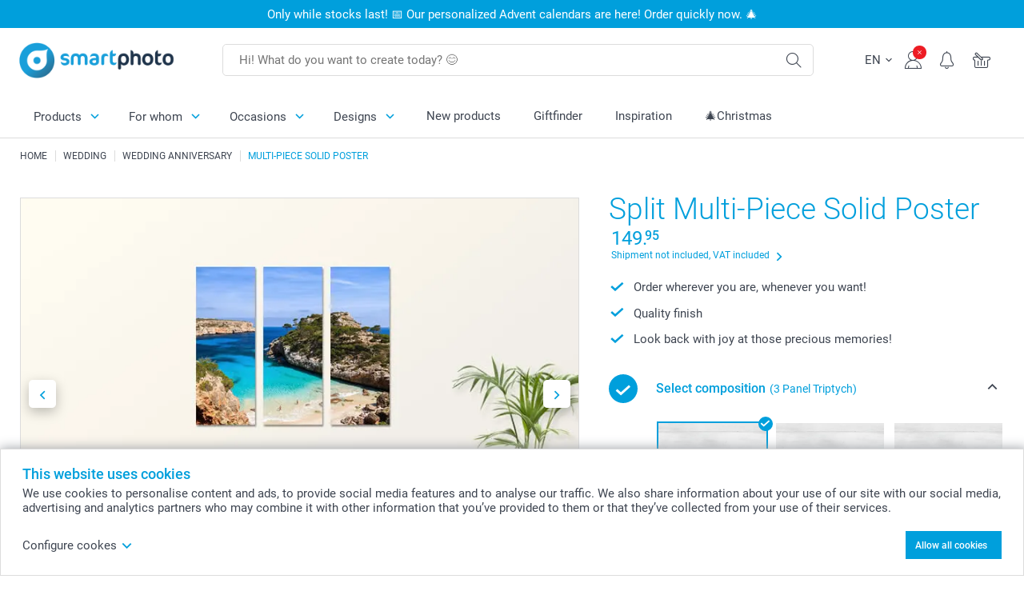

--- FILE ---
content_type: text/html; charset=utf-8
request_url: https://www.smartphoto.ch/en/wall-art/dyw-split-directforex?theme=theme.weddinganniversary
body_size: 29007
content:
<!DOCTYPE html><html lang="en" data-expressrevision="773" data-expresshash="14e39f69fe72" data-isbot="True"><head><link rel="dns-prefetch" href="//c-static.smartphoto.com" /><link rel="preconnect" href="https://c-static.smartphoto.com" /><link rel="dns-prefetch" href="//consent.cookiebot.com" /><link rel="preconnect" href="https://consent.cookiebot.com" /><script id="Cookiebot" data-culture="en" src="https://consent.cookiebot.com/uc.js" data-cbid="9a92e5ae-f944-481f-958a-9cdc01dcfad9" async="async"></script><link rel="preconnect" href="https://cdn-eu.pagesense.io" /><script src="https://cdn-eu.pagesense.io/js/smartphotogroupnv/f5bc572adfd1445cbedfe5315aa7da26.js"></script><meta charset="utf-8" /><title data-abandonedvisittitle="🎁 Keep going ..." data-abandonedvisittitlealternate="🎁 Always be present ..." data-abandonedvisitenabled="True" data-abandonedvisitspeed="2000">Split Multi-Piece Solid Poster | Personalised Posters | smartphoto</title><meta http-equiv="X-UA-Compatible" content="IE=edge" /><meta name="viewport" content="width=device-width, initial-scale=1.0" /><link rel="canonical" href="https://www.smartphoto.ch/en/wall-art/dyw-split-directforex" /><meta name="description" content="Create a split poster with your favourite image or photo! Use smartphoto's simple tool to quickly put together your own multi-piece solid poster." /><link rel="alternate" href="https://www.smartphoto.fi/canvas-taulu-julistetaulu-juliste/jaettu-julistetaulu?theme=theme.weddinganniversary" hreflang="fi" /><link rel="alternate" href="https://www.smartphoto.be/fr/deco-photo/polyptyque-forex-une-photo?theme=theme.weddinganniversary" hreflang="fr-be" /><link rel="alternate" href="https://www.smartphoto.be/nl/wanddecoratie/meerluik-forex?theme=theme.weddinganniversary" hreflang="nl-be" /><link rel="alternate" href="https://www.smartphoto.nl/wanddecoratie/foto-op-forex-canvas?theme=theme.weddinganniversary" hreflang="nl-nl" /><link rel="alternate" href="https://www.smartphoto.dk/laerred-vaegdekoration/delt-fotostat?theme=theme.weddinganniversary" hreflang="da" /><link rel="alternate" href="https://www.smartphoto.fr/deco-photo/polyptyque-forex-une-photo?theme=theme.weddinganniversary" hreflang="fr" /><link rel="alternate" href="https://www.smartphoto.co.uk/wall-art/multi-piece-solid-poster?theme=theme.weddinganniversary" hreflang="en-gb" /><link rel="alternate" href="https://www.smartphoto.ie/wall-art/multi-piece-solid-poster?theme=theme.weddinganniversary" hreflang="en-ie" /><link rel="alternate" href="https://www.smartphoto.de/foto-leinwand-alu-verbund-und-fotocollage/fotowand-forex-split?theme=theme.weddinganniversary" hreflang="de" /><link rel="alternate" href="https://www.smartphoto.eu/wall-art/multi-piece-solid-poster?theme=theme.weddinganniversary" hreflang="en" /><link rel="alternate" href="https://www.smartphoto.ch/de/foto-leinwand-alu-verbund-und-fotocollage/fotowand-forex-split?theme=theme.weddinganniversary" hreflang="de-ch" /><link rel="alternate" href="https://www.smartphoto.ch/en/wall-art/dyw-split-directforex?theme=theme.weddinganniversary" hreflang="en-ch" /><link rel="alternate" href="https://www.smartphoto.ch/fr/deco-photo/polyptyque-forex-une-photo?theme=theme.weddinganniversary" hreflang="fr-ch" /><link rel="alternate" href="https://www.smartphoto.no/lerret-laminert-alu-poster-fotocollage/delt-fotoplate?theme=theme.weddinganniversary" hreflang="nn" /><link rel="alternate" href="https://www.smartphoto.se/canvas-vaggdekoration/delad-postertavla?theme=theme.weddinganniversary" hreflang="sv" /><link rel="sitemap" type="application/xml" title="Sitemap" href="https://www.smartphoto.ch/sitemaps/efch/sitemap.xml" /><link href="https://c-static.smartphoto.com/appdata/base/css/styleguide/assets/general/fonts/roboto/roboto-regular.woff2" rel="preload" type="font/woff2" crossorigin="anonymous" as="font" /><link href="https://c-static.smartphoto.com/appdata/base/css/styleguide/assets/general/fonts/roboto/roboto-medium.woff2" rel="preload" type="font/woff2" crossorigin="anonymous" as="font" /><link href="https://c-static.smartphoto.com/appdata/base/css/styleguide/assets/general/fonts/roboto/roboto-bold.woff2" rel="preload" type="font/woff2" crossorigin="anonymous" as="font" /><link href="https://c-static.smartphoto.com/appdata/base/css/styleguide/assets/general/fonts/roboto/roboto-light.woff2" rel="preload" type="font/woff2" crossorigin="anonymous" as="font" /><link rel="shortcut icon" href="https://c-static.smartphoto.com/appdata/25.11.0.773/favicon.ico?25.11.0.773" /><link rel="apple-touch-icon" href="https://c-static.smartphoto.com/content/rsp_images/header/logo/smartphoto/apple-touch-icon.png" /><link rel="preload" type="text/css" href="https://c-static.smartphoto.com/appdata/25.11.0.773/base/css/styleguide/css/compressed/main-treeshaking.min.css" as="style" /><link rel="stylesheet" type="text/css" href="https://c-static.smartphoto.com/appdata/25.11.0.773/base/css/styleguide/css/compressed/main-treeshaking.min.css" /><link rel="preload" type="text/css" href="https://c-static.smartphoto.com/appdata/25.11.0.773/css-pages/main_treeshaking.css" as="style" /><link rel="stylesheet" type="text/css" href="https://c-static.smartphoto.com/appdata/25.11.0.773/css-pages/main_treeshaking.css" /><link rel="preload" type="text/css" href="https://c-static.smartphoto.com/appdata/25.11.0.773/base/css/styleguide/css/compressed/pcp.min.css" as="style" /><link rel="stylesheet" type="text/css" href="https://c-static.smartphoto.com/appdata/25.11.0.773/base/css/styleguide/css/compressed/pcp.min.css" /><style>@font-face{font-family:icons;src:url(https://c-static.smartphoto.com/appdata/25.11.0.773/base/css/styleguide/assets/general/fonts/icons/icons.woff2) format("woff2"),url(https://c-static.smartphoto.com/appdata/25.11.0.773/base/css/styleguide/assets/general/fonts/icons/icons.woff) format("woff"),url(https://c-static.smartphoto.com/appdata/25.11.0.773/base/css/styleguide/assets/general/fonts/icons/icons.ttf) format("truetype"),url(https://c-static.smartphoto.com/appdata/25.11.0.773/base/css/styleguide/assets/general/fonts/icons/icons.#icon) format("svg");font-display:block}@font-face{font-family:'Roboto';src:url('https://c-static.smartphoto.com/appdata/base/css/styleguide/assets/general/fonts/roboto/roboto-regular.woff2') format('woff2');font-weight:400;font-style:normal}@font-face{font-family:'Roboto';src:url('https://c-static.smartphoto.com/appdata/base/css/styleguide/assets/general/fonts/roboto/roboto-medium.woff2') format('woff2');font-weight:500;font-style:normal}@font-face{font-family:'Roboto';src:url('https://c-static.smartphoto.com/appdata/base/css/styleguide/assets/general/fonts/roboto/roboto-light.woff2') format('woff2');font-weight:300;font-style:normal}@font-face{font-family:'Roboto';src:url('https://c-static.smartphoto.com/appdata/base/css/styleguide/assets/general/fonts/roboto/roboto-bold.woff2') format('woff2');font-weight:600;font-style:normal}</style><script>var dataLayer=window.dataLayer||[];if(dataLayer.length>0){dataLayer=[{"appId":"1C148556-FC30-483D-8699-5EB3831027F6","posId":"df314666-2961-497a-bab9-978bb7d415b4","clientType":"Prospect","userOptIn":false,"cartAmount":0,"cartSize":0,"domainCode":"EFCH","domainName":"Extrafilm CHE","countryCode":"CHE","countryName":"Switzerland","currencyCode":"CHF","euroCurrencyExchangeRate":0.93862,"languageCode":"en","pageUrl":"https://www.smartphoto.ch/en/wall-art/dyw-split-directforex?theme=theme.weddinganniversary","pageType":"product","pageTitle":"Split Multi-Piece Solid Poster | Personalised Posters | smartphoto","pageCode":"Products.Wall_Decoration.DYW_Split_DirectForex","searchResults":0,"searchTerm":"","ecommerce":{"detail":{"products":[{"variant":"directforextriptych30x80split","id":"DirectForexTriptych30x80Split","uniqueSku":"directforextriptych30x80split|theme.weddinganniversary","name":"Multi-piece Solid Poster 3 Panel Triptych","theme":"theme.weddinganniversary","price":149.95,"quantity":1,"productCategoryGroup":["Wall_Decoration.DYW_Split_DirectForex","Wall_Decoration.Design_Your_Wall_DirectForex","Wall_Decoration"]}]}},"pageProducts":{"productCategories":[{"productCategory":"Wall_Decoration.DYW_Split_DirectForex","productCategoryGroup":["Wall_Decoration.DYW_Split_DirectForex","Wall_Decoration.Design_Your_Wall_DirectForex","Wall_Decoration"],"title":"Split Multi-Piece Solid Poster","url":"/en/wall-art/dyw-split-directforex","price":149.95}],"productVariants":[{"productCategoryGroup":["Wall_Decoration.DYW_Split_DirectForex","Wall_Decoration.Design_Your_Wall_DirectForex","Wall_Decoration"],"selected":true,"productCode":"DirectForexTriptych30x80Split","productVariantCode":"directforextriptych30x80split","productCategory":"Wall_Decoration.DYW_Split_DirectForex","title":"Multi-piece Solid Poster 3 Panel Triptych","url":"/en/wall-art/dyw-split-directforex?pvc=DirectForexTriptych30x80Split","price":149.95},{"productCategoryGroup":["Wall_Decoration.DYW_Split_DirectForex","Wall_Decoration.Design_Your_Wall_DirectForex","Wall_Decoration"],"selected":false,"productCode":"DirectForex4Square40x40Split","productVariantCode":"directforex4square40x40split","productCategory":"Wall_Decoration.DYW_Split_DirectForex","title":"Multi-piece Solid Poster 4 Panel Square ","url":"/en/wall-art/dyw-split-directforex?pvc=DirectForex4Square40x40Split","price":159.95},{"productCategoryGroup":["Wall_Decoration.DYW_Split_DirectForex","Wall_Decoration.Design_Your_Wall_DirectForex","Wall_Decoration"],"selected":false,"productCode":"DirectForex5PanoDesc40x60Split","productVariantCode":"directforex5panodesc40x60split","productCategory":"Wall_Decoration.DYW_Split_DirectForex","title":"Multi-piece Solid Poster 5 Panel Wave ","url":"/en/wall-art/dyw-split-directforex?pvc=DirectForex5PanoDesc40x60Split","price":184.95}]},"timestamp":"20251121013506356","shop":"Wedding","theme":"WeddingAnniversary","datalayerVersion":"2022-06"}].concat(dataLayer);}
else{dataLayer.push({"appId":"1C148556-FC30-483D-8699-5EB3831027F6","posId":"df314666-2961-497a-bab9-978bb7d415b4","clientType":"Prospect","userOptIn":false,"cartAmount":0,"cartSize":0,"domainCode":"EFCH","domainName":"Extrafilm CHE","countryCode":"CHE","countryName":"Switzerland","currencyCode":"CHF","euroCurrencyExchangeRate":0.93862,"languageCode":"en","pageUrl":"https://www.smartphoto.ch/en/wall-art/dyw-split-directforex?theme=theme.weddinganniversary","pageType":"product","pageTitle":"Split Multi-Piece Solid Poster | Personalised Posters | smartphoto","pageCode":"Products.Wall_Decoration.DYW_Split_DirectForex","searchResults":0,"searchTerm":"","ecommerce":{"detail":{"products":[{"variant":"directforextriptych30x80split","id":"DirectForexTriptych30x80Split","uniqueSku":"directforextriptych30x80split|theme.weddinganniversary","name":"Multi-piece Solid Poster 3 Panel Triptych","theme":"theme.weddinganniversary","price":149.95,"quantity":1,"productCategoryGroup":["Wall_Decoration.DYW_Split_DirectForex","Wall_Decoration.Design_Your_Wall_DirectForex","Wall_Decoration"]}]}},"pageProducts":{"productCategories":[{"productCategory":"Wall_Decoration.DYW_Split_DirectForex","productCategoryGroup":["Wall_Decoration.DYW_Split_DirectForex","Wall_Decoration.Design_Your_Wall_DirectForex","Wall_Decoration"],"title":"Split Multi-Piece Solid Poster","url":"/en/wall-art/dyw-split-directforex","price":149.95}],"productVariants":[{"productCategoryGroup":["Wall_Decoration.DYW_Split_DirectForex","Wall_Decoration.Design_Your_Wall_DirectForex","Wall_Decoration"],"selected":true,"productCode":"DirectForexTriptych30x80Split","productVariantCode":"directforextriptych30x80split","productCategory":"Wall_Decoration.DYW_Split_DirectForex","title":"Multi-piece Solid Poster 3 Panel Triptych","url":"/en/wall-art/dyw-split-directforex?pvc=DirectForexTriptych30x80Split","price":149.95},{"productCategoryGroup":["Wall_Decoration.DYW_Split_DirectForex","Wall_Decoration.Design_Your_Wall_DirectForex","Wall_Decoration"],"selected":false,"productCode":"DirectForex4Square40x40Split","productVariantCode":"directforex4square40x40split","productCategory":"Wall_Decoration.DYW_Split_DirectForex","title":"Multi-piece Solid Poster 4 Panel Square ","url":"/en/wall-art/dyw-split-directforex?pvc=DirectForex4Square40x40Split","price":159.95},{"productCategoryGroup":["Wall_Decoration.DYW_Split_DirectForex","Wall_Decoration.Design_Your_Wall_DirectForex","Wall_Decoration"],"selected":false,"productCode":"DirectForex5PanoDesc40x60Split","productVariantCode":"directforex5panodesc40x60split","productCategory":"Wall_Decoration.DYW_Split_DirectForex","title":"Multi-piece Solid Poster 5 Panel Wave ","url":"/en/wall-art/dyw-split-directforex?pvc=DirectForex5PanoDesc40x60Split","price":184.95}]},"timestamp":"20251121013506356","shop":"Wedding","theme":"WeddingAnniversary","datalayerVersion":"2022-06"});}
var iframeDataLayer=window.iframeDataLayer||[];iframeDataLayer.push({"appId":"1C148556-FC30-483D-8699-5EB3831027F6","posId":"df314666-2961-497a-bab9-978bb7d415b4","clientType":"Prospect","userOptIn":false,"cartAmount":0,"cartSize":0,"domainCode":"EFCH","domainName":"Extrafilm CHE","countryCode":"CHE","countryName":"Switzerland","currencyCode":"CHF","euroCurrencyExchangeRate":0.93862,"languageCode":"en","pageUrl":"https://www.smartphoto.ch/en/wall-art/dyw-split-directforex?theme=theme.weddinganniversary","pageType":"product","pageTitle":"Split Multi-Piece Solid Poster | Personalised Posters | smartphoto","pageCode":"Products.Wall_Decoration.DYW_Split_DirectForex","searchResults":0,"searchTerm":"","ecommerce":{"detail":{"products":[{"variant":"directforextriptych30x80split","id":"DirectForexTriptych30x80Split","uniqueSku":"directforextriptych30x80split|theme.weddinganniversary","name":"Multi-piece Solid Poster 3 Panel Triptych","theme":"theme.weddinganniversary","price":149.95,"quantity":1,"productCategoryGroup":["Wall_Decoration.DYW_Split_DirectForex","Wall_Decoration.Design_Your_Wall_DirectForex","Wall_Decoration"]}]}},"pageProducts":{"productCategories":[{"productCategory":"Wall_Decoration.DYW_Split_DirectForex","productCategoryGroup":["Wall_Decoration.DYW_Split_DirectForex","Wall_Decoration.Design_Your_Wall_DirectForex","Wall_Decoration"],"title":"Split Multi-Piece Solid Poster","url":"/en/wall-art/dyw-split-directforex","price":149.95}],"productVariants":[{"productCategoryGroup":["Wall_Decoration.DYW_Split_DirectForex","Wall_Decoration.Design_Your_Wall_DirectForex","Wall_Decoration"],"selected":true,"productCode":"DirectForexTriptych30x80Split","productVariantCode":"directforextriptych30x80split","productCategory":"Wall_Decoration.DYW_Split_DirectForex","title":"Multi-piece Solid Poster 3 Panel Triptych","url":"/en/wall-art/dyw-split-directforex?pvc=DirectForexTriptych30x80Split","price":149.95},{"productCategoryGroup":["Wall_Decoration.DYW_Split_DirectForex","Wall_Decoration.Design_Your_Wall_DirectForex","Wall_Decoration"],"selected":false,"productCode":"DirectForex4Square40x40Split","productVariantCode":"directforex4square40x40split","productCategory":"Wall_Decoration.DYW_Split_DirectForex","title":"Multi-piece Solid Poster 4 Panel Square ","url":"/en/wall-art/dyw-split-directforex?pvc=DirectForex4Square40x40Split","price":159.95},{"productCategoryGroup":["Wall_Decoration.DYW_Split_DirectForex","Wall_Decoration.Design_Your_Wall_DirectForex","Wall_Decoration"],"selected":false,"productCode":"DirectForex5PanoDesc40x60Split","productVariantCode":"directforex5panodesc40x60split","productCategory":"Wall_Decoration.DYW_Split_DirectForex","title":"Multi-piece Solid Poster 5 Panel Wave ","url":"/en/wall-art/dyw-split-directforex?pvc=DirectForex5PanoDesc40x60Split","price":184.95}]},"timestamp":"20251121013506356","shop":"Wedding","theme":"WeddingAnniversary","datalayerVersion":"2022-06"});var dataLayerSite=window.dataLayerSite||[];dataLayerSite.push({"optIn":false,"returning":false,"existing":false,"email":"","language":"en","appId":"1C148556-FC30-483D-8699-5EB3831027F6","posId":"df314666-2961-497a-bab9-978bb7d415b4","datalayerVersion":"2017-06"});var gtmIframeAccounts='GTM-TVLJRQW';function pushDataLayer(){return iframeDataLayer;}</script><script>var enableLeaveIntent=false;var enableLeaveIntentConfigValue=false;</script><meta property="og:site_name" content="smartphoto" /><meta property="og:title" content="Split Multi-Piece Solid Poster | Personalised Posters | smartphoto" /><meta property="og:description" content="Create a split poster with your favourite image or photo! Use smartphoto's simple tool to quickly put together your own multi-piece solid poster." /><meta name="thumbnail" property="og:image" content="https://c-static.smartphoto.com/structured/repositoryimage/seocontent/products/wall_decoration/dyw_split_directforex/ogimage/image/og.jpg" /><meta property="og:url" content="https://www.smartphoto.ch/en/wall-art/dyw-split-directforex" /></head><body data-showcountryselection="false" class="body--padding-bottom" data-timeoutBeforeShowingLoadingDialog="600" data-timeoutBeforeShowingSkeletonScreen="400"><header class="o-main-navigation o-main-navigation--has-topbar technical-header"><div class="o-main-navigation__container"><div class="o-main-navigation__container-top"><div class="o-main-navigation__hamburger"><div class="a-hamburger-menu u-margin-left-small technical-mobile-navigation-hamburger-menu-button" tabindex="0"><span class="a-hamburger-menu__bar a-hamburger-menu__first-bar"> </span> <span class="a-hamburger-menu__bar a-hamburger-menu__second-bar"> </span> <span class="a-hamburger-menu__bar a-hamburger-menu__third-bar"> </span> <span class="a-hamburger-menu__bar a-hamburger-menu__fourth-bar"> </span></div><div class="o-main-navigation__hamburger-menu technical-mobile-navigation-hamburger-menu-container"><div class="o-main-navigation__navigation-mobile-component o-navigation-mobile m-navigation-overlay technical-mobile-navigation"><div class="m-navigation-overlay__mobile-view" id="technical-mobile-menu" data-page-id="71af9ced-ca42-499c-93e4-609e3a7cf30a" data-current-language="EN"></div></div></div></div><div class="a-logo a-logo--default"><a href="/" class="a-logo__link" title="Go to the homepage" tabindex="0"> <img class="a-logo__image" src="https://c-static.smartphoto.com/structured/repositoryimage/header/sgheader/logo/image/logosmartphoto_retina_2.png" alt="Go to the homepage" title="Go to the homepage" /> </a></div><div class="m-search-bar o-main-navigation__searchbar m-search-bar--desktop"><form class="m-search-bar__form" method="get" action="/en/search"><label for="searchTermDesktop" class="u-hide">Use this search bar to find what you&#x2019;re looking for.</label> <input type="search" id="searchTermDesktop" name="searchterm" class="m-search-bar__input" placeholder="Hi! What do you want to create today? 😊" tabindex="0" /> <button class="m-search-bar__submit icon-search_thin" type="submit" title="Start search" tabindex="0"></button></form></div><div class="o-main-navigation__icon-navigation o-main-navigation__icon-navigation-component o-icon-navigation"><div class="o-icon-navigation__language-selector"><div class="technical-language-selector a-language-selector a-language-selector--default o-icon-navigation__language-selector-component" tabindex="0"><div class="a-language-selector__current"><p class="a-language-selector__language-active" title="Current language">EN</p><div class="a-language-selector__icon icon-arrow-down u-hide-on-mobile" title="Change your language"></div><div class="a-language-selector__icon icon-arrow-right u-hide-on-desktop u-hide-on-tablet" title="Change your language"></div></div><div class="technical-language-selector-choices a-language-selector__choices u-hide"><a class="a-language-selector__link" href="/de/foto-leinwand-alu-verbund-und-fotocollage/fotowand-forex-split?theme=theme.weddinganniversary" title="Choose language DE">DE</a> <a class="a-language-selector__link" href="/fr/deco-photo/polyptyque-forex-une-photo?theme=theme.weddinganniversary" title="Choose language FR">FR</a> <a class="a-language-selector__link" href="/en/wall-art/dyw-split-directforex?theme=theme.weddinganniversary" title="Choose language EN">EN</a></div></div></div><div class="o-icon-navigation__search"><i class="o-icon-navigation__icon o-icon-navigation__search-icon icon-search_thin"></i><div class="o-icon-navigation__menu-container o-icon-navigation__search-bar"><div class="m-search-bar o-icon-navigation__search-bar-component technical-mobile-searchbar"><form class="m-search-bar__form" method="get" action="/en/search"><label for="searchTermMobile" class="u-hide">Use this search bar to find what you&#x2019;re looking for.</label> <input type="search" id="searchTermMobile" name="searchterm" class="m-search-bar__input" placeholder="Hi! What do you want to create today? 😊" tabindex="0" /> <button class="m-search-bar__submit icon-search_thin" type="submit" title="Start search" tabindex="0"></button></form></div></div></div><div class="o-icon-navigation__user"><a class="o-icon-navigation__user-link" href="/en/myaccount" tabindex="0" title="Go to login page to login or register on our website"> <i class="o-icon-navigation__icon o-icon-navigation__user-icon icon-profile"> <span class="a-count o-icon-navigation__count o-icon-navigation__count--close" /> </i> </a></div><script>var accountType='';</script><div class="o-icon-navigation__notifications-center"><i class="o-icon-navigation__icon o-icon-navigation__notifications-center__icon icon-bell" tabindex="0" title="Check your notifications"> <span class="a-count o-icon-navigation__count" style="display:none">0</span> </i><div class="o-icon-navigation__menu-container o-icon-navigation__notifications-center-menu"><div class="o-icon-navigation__notifications-center-component o-notifications-center m-navigation-overlay"><div class="technical-notification-center-overlay"><div class="m-navigation-overlay__close-container"><span class="m-navigation-overlay__close-text">Close</span> <span class="m-navigation-overlay__close-icon icon-close"></span></div><div class="m-navigation-overlay__content"></div></div></div></div></div><div class="o-icon-navigation__shopping-cart o-icon-navigation__shopping-cart--empty"><a href="/en/cart" class="o-icon-navigation__user-link" tabindex="0" title="Go to your shopping cart"> <i class="o-icon-navigation__icon o-icon-navigation__shopping-cart-icon icon-shopping-basket"> </i> </a></div></div></div><div class="o-main-navigation__container-bottom"><div class="o-main-navigation__menu-first-level"><nav class="o-menu-first-level"><ul class="technical-desktop-left-menu o-menu-first-level__list"><li class="o-menu-first-level__list-item o-menu-first-level__list-item--has-menu-second-level technical-desktop-first-level-menu-item" data-menu-item="0" tabindex="0"><span class="o-menu-first-level__button icon-arrow-down technical-level1-button">Products</span><div class="o-menu-second-level technical-desktop-menu-second u-hide"><div class="o-menu-second-level__container"><ul class="o-menu-second-level__list"><li class="o-menu-second-level__list-item technical-desktop-second-level-menu-item" data-menu-item="0"><div class="o-menu-second-level__menu-third-level technical-desktop-second-level-content"><div class="o-secondary-navigation-detail skeleton-loading"><div class="o-secondary-navigation-detail"><div class="m-list-of-links o-secondary-navigation-detail__product-links"><div class="m-list-of-links__link-group m-list-of-links__single"><a class="a-link m-list-of-links__title" href="/en/gift-finder" target="_self"> <span itemprop="" class="a-typography technical-link-text a-link__text">Find the Perfect Gift</span> </a><ul class="m-list-of-links__list"><li class="m-list-of-links__list-item"><a class="a-link m-list-of-links__link" href="/en/gifts-for-her" target="_self"> <span itemprop="" class="a-typography technical-link-text a-link__text">For her</span> </a><div class="m-list-of-links__image-content"><div class="m-list-of-links__image-container" style="--aspect-ratio:1/1"><img class="m-list-of-links__list-item-image" src="https://c-static.smartphoto.com/structured/repositoryimage/tilegroup/forwho/her/tileimages/tileimage1x1/image/her-tileimage-1x1 - kopie.jpg" alt="" /></div><div class="m-list-of-links__image-description"><p class="a-typography m-list-of-links__image-description__category">Find the Perfect Gift</p><p class="a-typography a-typography--p a-typography--medium m-list-of-links__image-description__section">For her</p></div></div></li><li class="m-list-of-links__list-item"><a class="a-link m-list-of-links__link" href="/en/gifts-for-him" target="_self"> <span itemprop="" class="a-typography technical-link-text a-link__text">For him</span> </a><div class="m-list-of-links__image-content"><div class="m-list-of-links__image-container" style="--aspect-ratio:1/1"><img class="m-list-of-links__list-item-image" src="https://c-static.smartphoto.com/structured/repositoryimage/tilegroup/forwho/him/tileimages/tileimage1x1/image/him-tileimage-1x1.jpg" alt="" /></div><div class="m-list-of-links__image-description"><p class="a-typography m-list-of-links__image-description__category">Find the Perfect Gift</p><p class="a-typography a-typography--p a-typography--medium m-list-of-links__image-description__section">For him</p></div></div></li><li class="m-list-of-links__list-item"><a class="a-link m-list-of-links__link" href="/en/pets" target="_self"> <span itemprop="" class="a-typography technical-link-text a-link__text">For animal lovers</span> </a><div class="m-list-of-links__image-content"><div class="m-list-of-links__image-container" style="--aspect-ratio:1/1"><img class="m-list-of-links__list-item-image" src="https://c-static.smartphoto.com/structured/repositoryimage/tilegroup/shops/pets/tileimages/tileimage1x1/image/pets-tileimage-1x1.jpg" alt="" /></div><div class="m-list-of-links__image-description"><p class="a-typography m-list-of-links__image-description__category">Find the Perfect Gift</p><p class="a-typography a-typography--p a-typography--medium m-list-of-links__image-description__section">For animal lovers</p></div></div></li></ul></div><div class="m-list-of-links__link-group m-list-of-links__full-column--second-column"><a class="a-link m-list-of-links__title" href="/en/photo-gifts" target="_self"> <span itemprop="" class="a-typography technical-link-text a-link__text">Photo Gifts</span> </a><ul class="m-list-of-links__list"><li class="m-list-of-links__list-item"><a class="a-link m-list-of-links__link" href="/en/photo-gifts/mugs" target="_self"> <span itemprop="" class="a-typography technical-link-text a-link__text">Mugs</span> </a><div class="m-list-of-links__image-content"><div class="m-list-of-links__image-container" style="--aspect-ratio:1/1"><img class="m-list-of-links__list-item-image" src="https://c-static.smartphoto.com/structured/repositoryimage/tilegroup/fun_ideas/themecentral/mugs/tileimages/tileimage1x1/image/mugs-tileimage-1x1.jpg" alt="" /></div><div class="m-list-of-links__image-description"><p class="a-typography m-list-of-links__image-description__category">Photo Gifts</p><p class="a-typography a-typography--p a-typography--medium m-list-of-links__image-description__section">Mugs</p></div></div></li><li class="m-list-of-links__list-item"><a class="a-link m-list-of-links__link" href="/en/photo-gifts/textile" target="_self"> <span itemprop="" class="a-typography technical-link-text a-link__text">Clothing, bags, cushions & textile</span> </a><div class="m-list-of-links__image-content"><div class="m-list-of-links__image-container" style="--aspect-ratio:1/1"><img class="m-list-of-links__list-item-image" src="https://c-static.smartphoto.com/structured/repositoryimage/tilegroup/fun_ideas/themecentral/textile/tileimages/tileimage1x1/image/textile-tileimage-1x_2.jpg" alt="" /></div><div class="m-list-of-links__image-description"><p class="a-typography m-list-of-links__image-description__category">Photo Gifts</p><p class="a-typography a-typography--p a-typography--medium m-list-of-links__image-description__section">Clothing, bags, cushions & textile</p></div></div></li><li class="m-list-of-links__list-item"><a class="a-link m-list-of-links__link" href="/en/smart2give-gift-boxes" target="_self"> <span itemprop="" class="a-typography technical-link-text a-link__text">Smart2Give Gift boxes</span> </a><div class="m-list-of-links__image-content"><div class="m-list-of-links__image-container" style="--aspect-ratio:1/1"><img class="m-list-of-links__list-item-image" src="https://c-static.smartphoto.com/structured/repositoryimage/tilegroup/smart2give_boxes/tileimages/tileimage1x1/image/s2g-overview-tileimage-1x_2.jpg" alt="" /></div><div class="m-list-of-links__image-description"><p class="a-typography m-list-of-links__image-description__category">Photo Gifts</p><p class="a-typography a-typography--p a-typography--medium m-list-of-links__image-description__section">Smart2Give Gift boxes</p></div></div></li><li class="m-list-of-links__list-item"><a class="a-link m-list-of-links__link" href="/en/products/personalised-food-and-drinks" target="_self"> <span itemprop="" class="a-typography technical-link-text a-link__text">Personalised food & drinks</span> </a><div class="m-list-of-links__image-content"><div class="m-list-of-links__image-container" style="--aspect-ratio:1/1"><img class="m-list-of-links__list-item-image" src="https://c-static.smartphoto.com/structured/repositoryimage/tilegroup/themecentral/consumables/tileimages/tileimage1x1/image/food-drinks-tileimage-1x_2.jpg" alt="" /></div><div class="m-list-of-links__image-description"><p class="a-typography m-list-of-links__image-description__category">Photo Gifts</p><p class="a-typography a-typography--p a-typography--medium m-list-of-links__image-description__section">Personalised food & drinks</p></div></div></li><li class="m-list-of-links__list-item"><a class="a-link m-list-of-links__link" href="/en/photo-gifts/magnets-overview" target="_self"> <span itemprop="" class="a-typography technical-link-text a-link__text">Magnets</span> </a><div class="m-list-of-links__image-content"><div class="m-list-of-links__image-container" style="--aspect-ratio:1/1"><img class="m-list-of-links__list-item-image" src="https://c-static.smartphoto.com/structured/repositoryimage/tilegroup/fun_ideas/themecentral/magnets/tileimages/tileimage1x1/image/magnets-overview-tileimage-1x1.jpg" alt="Magnets" /></div><div class="m-list-of-links__image-description"><p class="a-typography m-list-of-links__image-description__category">Photo Gifts</p><p class="a-typography a-typography--p a-typography--medium m-list-of-links__image-description__section">Magnets</p></div></div></li><li class="m-list-of-links__list-item"><a class="a-link m-list-of-links__link" href="/en/photo-gifts/engraved-products" target="_self"> <span itemprop="" class="a-typography technical-link-text a-link__text">Engraved products</span> </a><div class="m-list-of-links__image-content"><div class="m-list-of-links__image-container" style="--aspect-ratio:1/1"><img class="m-list-of-links__list-item-image" src="https://c-static.smartphoto.com/structured/repositoryimage/tilegroup/fun_ideas/themecentral/engraved_products/tileimages/tileimage1x1/image/engraved-products-tileimage-1x_2.gif" alt="Engraved Products" /></div><div class="m-list-of-links__image-description"><p class="a-typography m-list-of-links__image-description__category">Photo Gifts</p><p class="a-typography a-typography--p a-typography--medium m-list-of-links__image-description__section">Engraved products</p></div></div></li><li class="m-list-of-links__list-item"><a class="a-link m-list-of-links__link" href="/en/photo-gifts/phone-tablet-cases" target="_self"> <span itemprop="" class="a-typography technical-link-text a-link__text">Phone & tablet cases</span> </a><div class="m-list-of-links__image-content"><div class="m-list-of-links__image-container" style="--aspect-ratio:1/1"><img class="m-list-of-links__list-item-image" src="https://c-static.smartphoto.com/structured/repositoryimage/generalpage/products/fun_ideas/themecentral/cases/tileimage/image/phonecases-tileimage-1x1.jpg" alt="" /></div><div class="m-list-of-links__image-description"><p class="a-typography m-list-of-links__image-description__category">Photo Gifts</p><p class="a-typography a-typography--p a-typography--medium m-list-of-links__image-description__section">Phone & tablet cases</p></div></div></li><li class="m-list-of-links__list-item"><a class="a-link m-list-of-links__link" href="/en/photo-gifts/personalised-chocolate-products" target="_self"> <span itemprop="" class="a-typography technical-link-text a-link__text">Personalised chocolate products</span> </a><div class="m-list-of-links__image-content"><div class="m-list-of-links__image-container" style="--aspect-ratio:1/1"><img class="m-list-of-links__list-item-image" src="https://c-static.smartphoto.com/structured/repositoryimage/tilegroup/fun_ideas/themecentral/chocolate_products/tileimages/tileimage1x1/image/chocolate-tileimage-1x1.jpg" alt="1" /></div><div class="m-list-of-links__image-description"><p class="a-typography m-list-of-links__image-description__category">Photo Gifts</p><p class="a-typography a-typography--p a-typography--medium m-list-of-links__image-description__section">Personalised chocolate products</p></div></div></li><li class="m-list-of-links__list-item"><a class="a-link m-list-of-links__link" href="/en/photo-gifts/toys" target="_self"> <span itemprop="" class="a-typography technical-link-text a-link__text">Toys & puzzles</span> </a><div class="m-list-of-links__image-content"><div class="m-list-of-links__image-container" style="--aspect-ratio:1/1"><img class="m-list-of-links__list-item-image" src="https://c-static.smartphoto.com/structured/repositoryimage/tilegroup/fun_ideas/themecentral/toys/tileimages/tileimage1x1/image/toys-tileimage-1x_6.jpg" alt="" /></div><div class="m-list-of-links__image-description"><p class="a-typography m-list-of-links__image-description__category">Photo Gifts</p><p class="a-typography a-typography--p a-typography--medium m-list-of-links__image-description__section">Toys & puzzles</p></div></div></li><li class="m-list-of-links__list-item"><a class="a-link m-list-of-links__link" href="/en/photo-gifts/stickers-labels" target="_self"> <span itemprop="" class="a-typography technical-link-text a-link__text">Stickers & labels</span> </a><div class="m-list-of-links__image-content"><div class="m-list-of-links__image-container" style="--aspect-ratio:1/1"><img class="m-list-of-links__list-item-image" src="https://c-static.smartphoto.com/structured/repositoryimage/tilegroup/fun_ideas/themecentral/stickers/tileimages/tileimage1x1/image/stickers-labels-tileimage-1x_2.jpg" alt="" /></div><div class="m-list-of-links__image-description"><p class="a-typography m-list-of-links__image-description__category">Photo Gifts</p><p class="a-typography a-typography--p a-typography--medium m-list-of-links__image-description__section">Stickers & labels</p></div></div></li><li class="m-list-of-links__list-item"><a class="a-link m-list-of-links__link" href="/en/photo-calendars-diaries/desk-calendars" target="_self"> <span itemprop="" class="a-typography technical-link-text a-link__text">Stationery</span> </a><div class="m-list-of-links__image-content"><div class="m-list-of-links__image-container" style="--aspect-ratio:1/1"><img class="m-list-of-links__list-item-image" src="https://c-static.smartphoto.com/structured/repositoryimage/tilegroup/calendars/overviewdesk/tileimage/image/overview-deskcalendar-tileimage-1x_2.jpg" alt="" /></div><div class="m-list-of-links__image-description"><p class="a-typography m-list-of-links__image-description__category">Photo Gifts</p><p class="a-typography a-typography--p a-typography--medium m-list-of-links__image-description__section">Stationery</p></div></div></li><li class="m-list-of-links__list-item"><a class="a-link m-list-of-links__link" href="/en/products/accessories-for-bags-and-keys" target="_self"> <span itemprop="" class="a-typography technical-link-text a-link__text">Accessories & key rings</span> </a><div class="m-list-of-links__image-content"><div class="m-list-of-links__image-container" style="--aspect-ratio:1/1"><img class="m-list-of-links__list-item-image" src="https://c-static.smartphoto.com/structured/repositoryimage/tilegroup/themecentral/accessories_bagsnkeys/tileimages/tileimage1x1/image/keychain-tileimage-1x1.jpg" alt="" /></div><div class="m-list-of-links__image-description"><p class="a-typography m-list-of-links__image-description__category">Photo Gifts</p><p class="a-typography a-typography--p a-typography--medium m-list-of-links__image-description__section">Accessories & key rings</p></div></div></li><li class="m-list-of-links__list-item"><a class="a-link m-list-of-links__link" href="/en/photo-gifts/embroidered-gifts" target="_self"> <span itemprop="" class="a-typography technical-link-text a-link__text">Embroidered gifts</span> </a><div class="m-list-of-links__image-content"><div class="m-list-of-links__image-container" style="--aspect-ratio:1/1"><img class="m-list-of-links__list-item-image" src="https://c-static.smartphoto.com/structured/repositoryimage/tilegroup/fun_ideas/themecentral/embroidered_products/tileimage/image/embroidery-tileimage-1x1.jpg" alt="" /></div><div class="m-list-of-links__image-description"><p class="a-typography m-list-of-links__image-description__category">Photo Gifts</p><p class="a-typography a-typography--p a-typography--medium m-list-of-links__image-description__section">Embroidered gifts</p></div></div></li><li class="m-list-of-links__list-item"><a class="a-link m-list-of-links__link" href="/en/ai-image-studio" target="_self"> <span itemprop="" class="a-typography technical-link-text a-link__text">Personalized AI Gifts</span> </a><div class="m-list-of-links__image-content"><div class="m-list-of-links__image-container" style="--aspect-ratio:1/1"><img class="m-list-of-links__list-item-image" src="https://c-static.smartphoto.com/structured/repositoryimage/generalpage/products/fun_ideas/themecentral/aifilters/tileimage/image/aifilter-tileimage-1x_2.jpg" alt="" /></div><div class="m-list-of-links__image-description"><p class="a-typography m-list-of-links__image-description__category">Photo Gifts</p><p class="a-typography a-typography--p a-typography--medium m-list-of-links__image-description__section">Personalized AI Gifts</p></div></div></li></ul></div><div class="m-list-of-links__link-group m-list-of-links__medium--first-column-bottom"><a class="a-link m-list-of-links__title" href="/en/occasions" target="_self"> <span itemprop="" class="a-typography technical-link-text a-link__text">Photo Gifts for Every Occasion</span> </a><ul class="m-list-of-links__list"><li class="m-list-of-links__list-item"><a class="a-link m-list-of-links__link" href="/en/birth/baptism" target="_self"> <span itemprop="" class="a-typography technical-link-text a-link__text">Christening/ Naming</span> </a><div class="m-list-of-links__image-content"><div class="m-list-of-links__image-container" style="--aspect-ratio:1/1"><img class="m-list-of-links__list-item-image" src="https://c-static.smartphoto.com/structured/repositoryimage/generalpage/events/birth/babydrink/tileimage/image/babydrink-tileimage-1x1.jpg" alt="" /></div><div class="m-list-of-links__image-description"><p class="a-typography m-list-of-links__image-description__category">Photo Gifts for Every Occasion</p><p class="a-typography a-typography--p a-typography--medium m-list-of-links__image-description__section">Christening/ Naming</p></div></div></li><li class="m-list-of-links__list-item"><a class="a-link m-list-of-links__link" href="/en/wedding" target="_self"> <span itemprop="" class="a-typography technical-link-text a-link__text">Wedding</span> </a><div class="m-list-of-links__image-content"><div class="m-list-of-links__image-container" style="--aspect-ratio:1/1"><img class="m-list-of-links__list-item-image" src="https://c-static.smartphoto.com/structured/repositoryimage/tilegroup/events/weddingsg/tileimages/tileimage1x1/image/wedding-tileimage-1x1.jpg" alt="" /></div><div class="m-list-of-links__image-description"><p class="a-typography m-list-of-links__image-description__category">Photo Gifts for Every Occasion</p><p class="a-typography a-typography--p a-typography--medium m-list-of-links__image-description__section">Wedding</p></div></div></li><li class="m-list-of-links__list-item"><a class="a-link m-list-of-links__link" href="/en/birthday" target="_self"> <span itemprop="" class="a-typography technical-link-text a-link__text">Birthday</span> </a><div class="m-list-of-links__image-content"><div class="m-list-of-links__image-container" style="--aspect-ratio:1/1"><img class="m-list-of-links__list-item-image" src="https://c-static.smartphoto.com/structured/repositoryimage/generalpage/events/birthday/tileimage/image/tileimage-1x1-birthday.jpg" alt="" /></div><div class="m-list-of-links__image-description"><p class="a-typography m-list-of-links__image-description__category">Photo Gifts for Every Occasion</p><p class="a-typography a-typography--p a-typography--medium m-list-of-links__image-description__section">Birthday</p></div></div></li><li class="m-list-of-links__list-item"><a class="a-link m-list-of-links__link" href="/en/party-items" target="_self"> <span itemprop="" class="a-typography technical-link-text a-link__text">Party</span> </a><div class="m-list-of-links__image-content"><div class="m-list-of-links__image-container" style="--aspect-ratio:1/1"><img class="m-list-of-links__list-item-image" src="https://c-static.smartphoto.com/structured/repositoryimage/generalpage/events/party/tileimage/image/partyitems-tileimage-1x1.jpg" alt="" /></div><div class="m-list-of-links__image-description"><p class="a-typography m-list-of-links__image-description__category">Photo Gifts for Every Occasion</p><p class="a-typography a-typography--p a-typography--medium m-list-of-links__image-description__section">Party</p></div></div></li><li class="m-list-of-links__list-item"><a class="a-link m-list-of-links__link" href="/en/communion" target="_self"> <span itemprop="" class="a-typography technical-link-text a-link__text">Communion</span> </a><div class="m-list-of-links__image-content"><div class="m-list-of-links__image-container" style="--aspect-ratio:1/1"><img class="m-list-of-links__list-item-image" src="https://c-static.smartphoto.com/structured/repositoryimage/generalpage/events/communion/tileimage/image/communion-tilemimage-1x_4.jpg" alt="" /></div><div class="m-list-of-links__image-description"><p class="a-typography m-list-of-links__image-description__category">Photo Gifts for Every Occasion</p><p class="a-typography a-typography--p a-typography--medium m-list-of-links__image-description__section">Communion</p></div></div></li></ul></div><div class="o-secondary-navigation-detail__product-view"><a class="a-link a-link--icon-after a-link a-link--with-highlight o-secondary-navigation-detail__product-category-link a-link--icon-large a-link--hover-animation" href="/en/photo-gifts" target="_self"><p class="technical-link-text a-link__text">Go to all <span class="a-link__text--highlight">Photo gifts</span></p><span class="a-link__icon icon-arrow-right"></span> </a><div class="o-secondary-navigation-detail__product-preview"><div class="m-list-of-links__image-content"><div class="m-list-of-links__image-container" style="--aspect-ratio:1/1"><a href="/en/photo-gifts" title="Photo gifts" target="_self"> <img class="m-list-of-links__list-item-image" src="https://c-static.smartphoto.com/structured/repositoryimage/tilegroup/fun_ideas/tileimages/tileimage1x1/image/overview-gifts-tileimage-1x_2.jpg" alt="" /> </a></div><div class="m-list-of-links__image-description"><p>Photo gifts</p></div></div></div></div></div></div></div></div><button class="a-button a-button--icon-after-text a-button--large icon-arrow-right o-menu-second-level__button technical-third-link-item" type="button"> Photo gifts </button></li><li class="o-menu-second-level__list-item technical-desktop-second-level-menu-item" data-menu-item="1"><div class="o-menu-second-level__menu-third-level technical-desktop-second-level-content"><div class="o-secondary-navigation-detail skeleton-loading"><div class="o-secondary-navigation-detail"><div class="m-list-of-links o-secondary-navigation-detail__product-links"><div class="m-list-of-links__link-group m-list-of-links__medium--first-column-top"><a class="a-link m-list-of-links__title" href="/en/photo-calendars-diaries" target="_self"> <span itemprop="" class="a-typography technical-link-text a-link__text">Calendars & Diaries</span> </a><ul class="m-list-of-links__list"><li class="m-list-of-links__list-item"><a class="a-link m-list-of-links__link" href="/en/photo-calendars-diaries/wall-calendar" target="_self"> <span itemprop="" class="a-typography technical-link-text a-link__text">Wall calendars</span> </a><div class="m-list-of-links__image-content"><div class="m-list-of-links__image-container" style="--aspect-ratio:1/1"><img class="m-list-of-links__list-item-image" src="https://c-static.smartphoto.com/structured/repositoryimage/productcategory/calendars/wall_calendar/tileimage/image/overview-wallcalendar-tileimage-1x1.jpg" alt="" /></div><div class="m-list-of-links__image-description"><p class="a-typography m-list-of-links__image-description__category">Calendars & Diaries</p><p class="a-typography a-typography--p a-typography--medium m-list-of-links__image-description__section">Wall calendars</p></div></div></li><li class="m-list-of-links__list-item"><a class="a-link m-list-of-links__link" href="/en/photo-calendars-diaries/desk-calendars" target="_self"> <span itemprop="" class="a-typography technical-link-text a-link__text">Desk calendars</span> </a><div class="m-list-of-links__image-content"><div class="m-list-of-links__image-container" style="--aspect-ratio:1/1"><img class="m-list-of-links__list-item-image" src="https://c-static.smartphoto.com/structured/repositoryimage/tilegroup/calendars/overviewdesk/tileimage/image/overview-deskcalendar-tileimage-1x_2.jpg" alt="" /></div><div class="m-list-of-links__image-description"><p class="a-typography m-list-of-links__image-description__category">Calendars & Diaries</p><p class="a-typography a-typography--p a-typography--medium m-list-of-links__image-description__section">Desk calendars</p></div></div></li><li class="m-list-of-links__list-item"><a class="a-link m-list-of-links__link" href="/en/photo-calendars-diaries/family-planner" target="_self"> <span itemprop="" class="a-typography technical-link-text a-link__text">Family planner</span> </a><div class="m-list-of-links__image-content"><div class="m-list-of-links__image-container" style="--aspect-ratio:1/1"><img class="m-list-of-links__list-item-image" src="https://c-static.smartphoto.com/structured/repositoryimage/productcategory/calendars/family_planner/tileimages/tileimage1x1/image/familyplanner-tileimage-1x_3.jpg" alt="" /></div><div class="m-list-of-links__image-description"><p class="a-typography m-list-of-links__image-description__category">Calendars & Diaries</p><p class="a-typography a-typography--p a-typography--medium m-list-of-links__image-description__section">Family planner</p></div></div></li><li class="m-list-of-links__list-item"><a class="a-link m-list-of-links__link" href="/en/photo-calendars-diaries/overviewyear" target="_self"> <span itemprop="" class="a-typography technical-link-text a-link__text">The year at a glance</span> </a><div class="m-list-of-links__image-content"><div class="m-list-of-links__image-container" style="--aspect-ratio:1/1"><video class="m-list-of-links__local-video" autoplay="autoplay" playsinline loop="loop" muted="muted" preload="metadata" crossorigin="anonymous"><source src="https://c-static.smartphoto.com/structured/repositoryimage/tilegroup/calendars/overviewyear/tileimage/image/overview-yearplanner-tileimage-1x1-replace.mp4" type="video/mp4" /></video></div><div class="m-list-of-links__image-description"><p class="a-typography m-list-of-links__image-description__category">Calendars & Diaries</p><p class="a-typography a-typography--p a-typography--medium m-list-of-links__image-description__section">The year at a glance</p></div></div></li><li class="m-list-of-links__list-item"><a class="a-link m-list-of-links__link" href="/en/photo-calendars-diaries/diary" target="_self"> <span itemprop="" class="a-typography technical-link-text a-link__text">Diary</span> </a><div class="m-list-of-links__image-content"><div class="m-list-of-links__image-container" style="--aspect-ratio:1/1"><img class="m-list-of-links__list-item-image" src="https://c-static.smartphoto.com/structured/repositoryimage/productcategory/calendars/agenda/tileimage/image/diary-tileimage-1x_2.jpg" alt="" /></div><div class="m-list-of-links__image-description"><p class="a-typography m-list-of-links__image-description__category">Calendars & Diaries</p><p class="a-typography a-typography--p a-typography--medium m-list-of-links__image-description__section">Diary</p></div></div></li></ul></div><div class="m-list-of-links__link-group m-list-of-links__single"><p class="m-list-of-links__title">Special Occasions</p><ul class="m-list-of-links__list"><li class="m-list-of-links__list-item"><a class="a-link m-list-of-links__link" href="/en/photo-calendars-diaries/birthday-calendar" target="_self"> <span itemprop="" class="a-typography technical-link-text a-link__text">Birthday calendar</span> </a><div class="m-list-of-links__image-content"><div class="m-list-of-links__image-container" style="--aspect-ratio:1/1"><img class="m-list-of-links__list-item-image" src="https://c-static.smartphoto.com/structured/repositoryimage/productcategory/calendars/birthday_calendar/tileimages/tileimage1x1/image/birthdaycalendar-tileimage-1x_3.jpg" alt="" /></div><div class="m-list-of-links__image-description"><p class="a-typography m-list-of-links__image-description__category">Special Occasions</p><p class="a-typography a-typography--p a-typography--medium m-list-of-links__image-description__section">Birthday calendar</p></div></div></li><li class="m-list-of-links__list-item"><a class="a-link m-list-of-links__link" href="/en/photo-calendars-diaries/advent-calendars" target="_self"> <span itemprop="" class="a-typography technical-link-text a-link__text">Advent calendar</span> </a><div class="m-list-of-links__image-content"><div class="m-list-of-links__image-container" style="--aspect-ratio:1/1"><img class="m-list-of-links__list-item-image" src="https://c-static.smartphoto.com/structured/repositoryimage/tilegroup/calendars/overviewadvent_calendar/tileimages/tileimage1x1/image/adventcalendars-tileimage-1x1.jpg" alt="" /></div><div class="m-list-of-links__image-description"><p class="a-typography m-list-of-links__image-description__category">Special Occasions</p><p class="a-typography a-typography--p a-typography--medium m-list-of-links__image-description__section">Advent calendar</p></div></div></li></ul></div><div class="o-secondary-navigation-detail__product-view"><a class="a-link a-link--icon-after a-link a-link--with-highlight o-secondary-navigation-detail__product-category-link a-link--icon-large a-link--hover-animation" href="/en/photo-calendars-diaries" target="_self"><p class="technical-link-text a-link__text">Go to all <span class="a-link__text--highlight">Calendars & Diaries</span></p><span class="a-link__icon icon-arrow-right"></span> </a><div class="o-secondary-navigation-detail__product-preview"><div class="m-list-of-links__image-content"><div class="m-list-of-links__image-container" style="--aspect-ratio:1/1"><a href="/en/photo-calendars-diaries" title="Calendars &amp; Diaries" target="_self"> <img class="m-list-of-links__list-item-image" src="https://c-static.smartphoto.com/structured/repositoryimage/tilegroup/calendars/tileimage/image/overview-calendars-tileimage-1x1.jpg" alt="" /> </a></div><div class="m-list-of-links__image-description"><p>Calendars &amp; Diaries</p></div></div></div></div></div></div></div></div><button class="a-button a-button--icon-after-text a-button--large icon-arrow-right o-menu-second-level__button technical-third-link-item" type="button"> Calendars & Diaries </button></li><li class="o-menu-second-level__list-item technical-desktop-second-level-menu-item" data-menu-item="2"><div class="o-menu-second-level__menu-third-level technical-desktop-second-level-content"><div class="o-secondary-navigation-detail skeleton-loading"><div class="o-secondary-navigation-detail"><div class="m-list-of-links o-secondary-navigation-detail__product-links"><div class="m-list-of-links__link-group m-list-of-links__single"><p class="m-list-of-links__title">Photo Books XL</p><ul class="m-list-of-links__list"><li class="m-list-of-links__list-item"><a class="a-link m-list-of-links__link" href="/en/photo-books/photobooks-all?pvc=photobookxlsqhardpers" target="_self"> <span itemprop="" class="a-typography technical-link-text a-link__text">Photo book XL square</span> </a><div class="m-list-of-links__image-content"><div class="m-list-of-links__image-container" style="--aspect-ratio:1/1"><img class="m-list-of-links__list-item-image" src="https://c-static.smartphoto.com/structured/repositoryimage/headerdesktopnavsubcat/products/photobooks/thirdleveldesktopmenu/l2irdj3m4glubmxepu4adsdn4i/fourthlevelmenu/rlj2ety2gxkeblw3kprmyoxswi/image/image/xl-square-hard.jpg" alt="" /></div><div class="m-list-of-links__image-description"><p class="a-typography m-list-of-links__image-description__category">Photo Books XL</p><p class="a-typography a-typography--p a-typography--medium m-list-of-links__image-description__section">Photo book XL square</p></div></div></li><li class="m-list-of-links__list-item"><a class="a-link m-list-of-links__link" href="/en/photo-books/photobooks-all?pvc=photobookxllhardpers" target="_self"> <span itemprop="" class="a-typography technical-link-text a-link__text">Photo book XL landscape</span> </a><div class="m-list-of-links__image-content"><div class="m-list-of-links__image-container" style="--aspect-ratio:1/1"><img class="m-list-of-links__list-item-image" src="https://c-static.smartphoto.com/structured/repositoryimage/headerdesktopnavsubcat/products/photobooks/thirdleveldesktopmenu/tt2ye34tat3ujm6mcecd337yjq/fourthlevelmenu/54c4g3w6eznelenzm3xbwbhyte/image/image/xl-landscape-hard.jpg" alt="" /></div><div class="m-list-of-links__image-description"><p class="a-typography m-list-of-links__image-description__category">Photo Books XL</p><p class="a-typography a-typography--p a-typography--medium m-list-of-links__image-description__section">Photo book XL landscape</p></div></div></li></ul></div><div class="m-list-of-links__link-group m-list-of-links__single"><p class="m-list-of-links__title">Photo Books L</p><ul class="m-list-of-links__list"><li class="m-list-of-links__list-item"><a class="a-link m-list-of-links__link" href="/en/photo-books/photobooks-all?pvc=photobookllhardpers" target="_self"> <span itemprop="" class="a-typography technical-link-text a-link__text">Photo book L landscape</span> </a><div class="m-list-of-links__image-content"><div class="m-list-of-links__image-container" style="--aspect-ratio:1/1"><img class="m-list-of-links__list-item-image" src="https://c-static.smartphoto.com/structured/repositoryimage/headerdesktopnavsubcat/products/photobooks/thirdleveldesktopmenu/nqvprzo5yhtejmfhi7zqp5lgre/fourthlevelmenu/cvon6b6bkqceve2fqagsc57jyu/image/image/l-landscape-hard.jpg" alt="" /></div><div class="m-list-of-links__image-description"><p class="a-typography m-list-of-links__image-description__category">Photo Books L</p><p class="a-typography a-typography--p a-typography--medium m-list-of-links__image-description__section">Photo book L landscape</p></div></div></li><li class="m-list-of-links__list-item"><a class="a-link m-list-of-links__link" href="/en/photo-books/photobooks-all?pvc=photobooklsqhardpers" target="_self"> <span itemprop="" class="a-typography technical-link-text a-link__text">Photo book L square</span> </a><div class="m-list-of-links__image-content"><div class="m-list-of-links__image-container" style="--aspect-ratio:1/1"><img class="m-list-of-links__list-item-image" src="https://c-static.smartphoto.com/structured/repositoryimage/headerdesktopnavsubcat/products/photobooks/thirdleveldesktopmenu/fskkbw42xzourfhqybsspvh3fy/fourthlevelmenu/pxm5kxqirkwufnakpqqkeiew6u/image/image/l-square-hard.jpg" alt="" /></div><div class="m-list-of-links__image-description"><p class="a-typography m-list-of-links__image-description__category">Photo Books L</p><p class="a-typography a-typography--p a-typography--medium m-list-of-links__image-description__section">Photo book L square</p></div></div></li><li class="m-list-of-links__list-item"><a class="a-link m-list-of-links__link" href="/en/photo-books/photobooks-all?pvc=photobooklphardpers" target="_self"> <span itemprop="" class="a-typography technical-link-text a-link__text">Photo book L portrait</span> </a><div class="m-list-of-links__image-content"><div class="m-list-of-links__image-container" style="--aspect-ratio:1/1"><img class="m-list-of-links__list-item-image" src="https://c-static.smartphoto.com/structured/repositoryimage/headerdesktopnavsubcat/products/photobooks/thirdleveldesktopmenu/qvtelmo4rtwuhms7zmf45pqi24/fourthlevelmenu/oh2t6cvbwwaelndf44tebflsl4/image/image/l-portrait-hard.jpg" alt="" /></div><div class="m-list-of-links__image-description"><p class="a-typography m-list-of-links__image-description__category">Photo Books L</p><p class="a-typography a-typography--p a-typography--medium m-list-of-links__image-description__section">Photo book L portrait</p></div></div></li></ul></div><div class="m-list-of-links__link-group m-list-of-links__single"><p class="m-list-of-links__title">Photo Books M</p><ul class="m-list-of-links__list"><li class="m-list-of-links__list-item"><a class="a-link m-list-of-links__link" href="/en/photo-books/photobooks-all?pvc=photobookmlhardpers" target="_self"> <span itemprop="" class="a-typography technical-link-text a-link__text">Photobook M Landscape</span> </a><div class="m-list-of-links__image-content"><div class="m-list-of-links__image-container" style="--aspect-ratio:1/1"><img class="m-list-of-links__list-item-image" src="https://c-static.smartphoto.com/structured/repositoryimage/headerdesktopnavsubcat/products/photobooks/thirdleveldesktopmenu/f3r5mp2eznbengl56semhrfsnm/fourthlevelmenu/legneng7z6hencnis2ljwmope4/image/image/m-landscape-hard.jpg" alt="" /></div><div class="m-list-of-links__image-description"><p class="a-typography m-list-of-links__image-description__category">Photo Books M</p><p class="a-typography a-typography--p a-typography--medium m-list-of-links__image-description__section">Photobook M Landscape</p></div></div></li></ul></div><div class="m-list-of-links__link-group m-list-of-links__single"><a class="a-link m-list-of-links__title" href="/en/photo-prints-photo-posters/prints-in-books" target="_self"> <span itemprop="" class="a-typography technical-link-text a-link__text">Prints in Books</span> </a><ul class="m-list-of-links__list"><li class="m-list-of-links__list-item"><a class="a-link m-list-of-links__link" href="/en/photo-prints-photo-posters/mini-square-photo-book" target="_self"> <span itemprop="" class="a-typography technical-link-text a-link__text">Mini Square Photo Book</span> </a><div class="m-list-of-links__image-content"><div class="m-list-of-links__image-container" style="--aspect-ratio:1/1"><img class="m-list-of-links__list-item-image" src="https://c-static.smartphoto.com/structured/repositoryimage/productcategory/prints_posters/minisquare/tileimages/tileimage1x1/image/collection-52-square-tileimage-1x1.jpg" alt="" /></div><div class="m-list-of-links__image-description"><p class="a-typography m-list-of-links__image-description__category">Prints in Books</p><p class="a-typography a-typography--p a-typography--medium m-list-of-links__image-description__section">Mini Square Photo Book</p></div></div></li><li class="m-list-of-links__list-item"><a class="a-link m-list-of-links__link" href="/en/photo-prints-photo-posters/pocket-book" target="_self"> <span itemprop="" class="a-typography technical-link-text a-link__text">Pocket Book</span> </a><div class="m-list-of-links__image-content"><div class="m-list-of-links__image-container" style="--aspect-ratio:1/1"><img class="m-list-of-links__list-item-image" src="https://c-static.smartphoto.com/structured/repositoryimage/productcategory/prints_posters/pocket_book/tileimages/tileimage1x1/image/pocketbook-tileimage-1x_2.jpg" alt="" /></div><div class="m-list-of-links__image-description"><p class="a-typography m-list-of-links__image-description__category">Prints in Books</p><p class="a-typography a-typography--p a-typography--medium m-list-of-links__image-description__section">Pocket Book</p></div></div></li><li class="m-list-of-links__list-item"><a class="a-link m-list-of-links__link" href="/en/photo-prints-photo-posters/collection-52" target="_self"> <span itemprop="" class="a-typography technical-link-text a-link__text">Collection 52</span> </a><div class="m-list-of-links__image-content"><div class="m-list-of-links__image-container" style="--aspect-ratio:1/1"><img class="m-list-of-links__list-item-image" src="https://c-static.smartphoto.com/structured/repositoryimage/productcategory/prints_posters/collection52/tileimages/tileimage1x1/image/collection-52-tileimage-1x1.jpg" alt="Order a Collection 52" /></div><div class="m-list-of-links__image-description"><p class="a-typography m-list-of-links__image-description__category">Prints in Books</p><p class="a-typography a-typography--p a-typography--medium m-list-of-links__image-description__section">Collection 52</p></div></div></li><li class="m-list-of-links__list-item"><a class="a-link m-list-of-links__link" href="/en/photo-prints-photo-posters/collection-100" target="_self"> <span itemprop="" class="a-typography technical-link-text a-link__text">Collection 100</span> </a><div class="m-list-of-links__image-content"><div class="m-list-of-links__image-container" style="--aspect-ratio:1/1"><img class="m-list-of-links__list-item-image" src="https://c-static.smartphoto.com/structured/repositoryimage/productcategory/prints_posters/collection100/tileimages/tileimage1x1/image/collection100-tileimage-1x1.jpg" alt="" /></div><div class="m-list-of-links__image-description"><p class="a-typography m-list-of-links__image-description__category">Prints in Books</p><p class="a-typography a-typography--p a-typography--medium m-list-of-links__image-description__section">Collection 100</p></div></div></li></ul></div><div class="o-secondary-navigation-detail__product-view"><a class="a-link a-link--icon-after a-link a-link--with-highlight o-secondary-navigation-detail__product-category-link a-link--icon-large a-link--hover-animation" href="/en/photo-books" target="_self"><p class="technical-link-text a-link__text">Go to all <span class="a-link__text--highlight">Photo books</span></p><span class="a-link__icon icon-arrow-right"></span> </a><div class="o-secondary-navigation-detail__product-preview"><div class="m-list-of-links__image-content"><div class="m-list-of-links__image-container" style="--aspect-ratio:1/1"><a href="/en/photo-books" title="Photo books" target="_self"> <img class="m-list-of-links__list-item-image" src="https://c-static.smartphoto.com/structured/repositoryimage/tilegroup/photobooks/tileimages/tileimage1x1/image/photobooks-tileimage-1x_4.jpg" alt="Fotobøger - Lav din egen fotobog online hos smartphoto" /> </a></div><div class="m-list-of-links__image-description"><p>Photo books</p></div></div></div></div></div></div></div></div><button class="a-button a-button--icon-after-text a-button--large icon-arrow-right o-menu-second-level__button technical-third-link-item" type="button"> Photo books </button></li><li class="o-menu-second-level__list-item technical-desktop-second-level-menu-item" data-menu-item="3"><div class="o-menu-second-level__menu-third-level technical-desktop-second-level-content"><div class="o-secondary-navigation-detail skeleton-loading"><div class="o-secondary-navigation-detail"><div class="m-list-of-links o-secondary-navigation-detail__product-links"><div class="m-list-of-links__link-group m-list-of-links__medium--first-column-top"><a class="a-link m-list-of-links__title" href="/en/wall-art" target="_self"> <span itemprop="" class="a-typography technical-link-text a-link__text">Wall Art</span> </a><ul class="m-list-of-links__list"><li class="m-list-of-links__list-item"><a class="a-link m-list-of-links__link" href="/en/wall-art/canvas-overview" target="_self"> <span itemprop="" class="a-typography technical-link-text a-link__text">Photo canvas</span> </a><div class="m-list-of-links__image-content"><div class="m-list-of-links__image-container" style="--aspect-ratio:1/1"><img class="m-list-of-links__list-item-image" src="https://c-static.smartphoto.com/structured/repositoryimage/generalpage/wall_decoration/overviewcanvas/tileimage/image/pop-canvas_1x1.jpg" alt="" /></div><div class="m-list-of-links__image-description"><p class="a-typography m-list-of-links__image-description__category">Wall Art</p><p class="a-typography a-typography--p a-typography--medium m-list-of-links__image-description__section">Photo canvas</p></div></div></li><li class="m-list-of-links__list-item"><a class="a-link m-list-of-links__link" href="/en/wall-art/custom-map-poster" target="_self"> <span itemprop="" class="a-typography technical-link-text a-link__text">Map Poster</span> </a><div class="m-list-of-links__image-content"><div class="m-list-of-links__image-container" style="--aspect-ratio:1/1"><img class="m-list-of-links__list-item-image" src="https://c-static.smartphoto.com/structured/repositoryimage/productcategory/wall_decoration/poster_maps/tileimage/image/maps-tileimage-1x_2.jpg" alt="" /></div><div class="m-list-of-links__image-description"><p class="a-typography m-list-of-links__image-description__category">Wall Art</p><p class="a-typography a-typography--p a-typography--medium m-list-of-links__image-description__section">Map Poster</p></div></div></li><li class="m-list-of-links__list-item"><a class="a-link m-list-of-links__link" href="/en/wall-art/photopaper-overview" target="_self"> <span itemprop="" class="a-typography technical-link-text a-link__text">Photo posters</span> </a><div class="m-list-of-links__image-content"><div class="m-list-of-links__image-container" style="--aspect-ratio:1/1"><img class="m-list-of-links__list-item-image" src="https://c-static.smartphoto.com/structured/repositoryimage/generalpage/wall_decoration/overviewphotopaper/tileimage/image/pop-poster_1x1.jpg" alt="" /></div><div class="m-list-of-links__image-description"><p class="a-typography m-list-of-links__image-description__category">Wall Art</p><p class="a-typography a-typography--p a-typography--medium m-list-of-links__image-description__section">Photo posters</p></div></div></li><li class="m-list-of-links__list-item"><a class="a-link m-list-of-links__link" href="/en/wall-art/acrylic-photo" target="_self"> <span itemprop="" class="a-typography technical-link-text a-link__text">Photo on acryl</span> </a><div class="m-list-of-links__image-content"><div class="m-list-of-links__image-container" style="--aspect-ratio:1/1"><img class="m-list-of-links__list-item-image" src="https://c-static.smartphoto.com/structured/repositoryimage/productcategory/wall_decoration/acryl6mm/tileimage/image/acrylicphoto-tileimage-1x1-def.jpg" alt="" /></div><div class="m-list-of-links__image-description"><p class="a-typography m-list-of-links__image-description__category">Wall Art</p><p class="a-typography a-typography--p a-typography--medium m-list-of-links__image-description__section">Photo on acryl</p></div></div></li><li class="m-list-of-links__list-item"><a class="a-link m-list-of-links__link" href="/en/wall-art/metal-overview" target="_self"> <span itemprop="" class="a-typography technical-link-text a-link__text">Photo on metal</span> </a><div class="m-list-of-links__image-content"><div class="m-list-of-links__image-container" style="--aspect-ratio:1/1"><img class="m-list-of-links__list-item-image" src="https://c-static.smartphoto.com/structured/repositoryimage/generalpage/wall_decoration/overviewaluminium/tileimage/image/metal_tileimage_1x1.jpg" alt="" /></div><div class="m-list-of-links__image-description"><p class="a-typography m-list-of-links__image-description__category">Wall Art</p><p class="a-typography a-typography--p a-typography--medium m-list-of-links__image-description__section">Photo on metal</p></div></div></li><li class="m-list-of-links__list-item"><a class="a-link m-list-of-links__link" href="/en/wall-art/solid-posters" target="_self"> <span itemprop="" class="a-typography technical-link-text a-link__text">Solid poster (Forex)</span> </a><div class="m-list-of-links__image-content"><div class="m-list-of-links__image-container" style="--aspect-ratio:1/1"><img class="m-list-of-links__list-item-image" src="https://c-static.smartphoto.com/structured/repositoryimage/generalpage/wall_decoration/overviewsolidposter/tileimage/image/overview-solidposter-1x1.jpg" alt="" /></div><div class="m-list-of-links__image-description"><p class="a-typography m-list-of-links__image-description__category">Wall Art</p><p class="a-typography a-typography--p a-typography--medium m-list-of-links__image-description__section">Solid poster (Forex)</p></div></div></li><li class="m-list-of-links__list-item"><a class="a-link m-list-of-links__link" href="/en/wall-art/wall-art-wood" target="_self"> <span itemprop="" class="a-typography technical-link-text a-link__text">Photo on wood</span> </a><div class="m-list-of-links__image-content"><div class="m-list-of-links__image-container" style="--aspect-ratio:1/1"><img class="m-list-of-links__list-item-image" src="https://c-static.smartphoto.com/structured/repositoryimage/generalpage/wall_decoration/overviewwood/tileimage/image/wood-tileimage-1x1.jpg" alt="" /></div><div class="m-list-of-links__image-description"><p class="a-typography m-list-of-links__image-description__category">Wall Art</p><p class="a-typography a-typography--p a-typography--medium m-list-of-links__image-description__section">Photo on wood</p></div></div></li><li class="m-list-of-links__list-item"><a class="a-link m-list-of-links__link" href="/en/wall-art/photo-wall" target="_self"> <span itemprop="" class="a-typography technical-link-text a-link__text">Photo wall collage</span> </a><div class="m-list-of-links__image-content"><div class="m-list-of-links__image-container" style="--aspect-ratio:1/1"><img class="m-list-of-links__list-item-image" src="https://c-static.smartphoto.com/structured/repositoryimage/generalpage/wall_decoration/overviewdyw/tileimage/image/design-your-wall-tileimage-1x1.gif" alt="" /></div><div class="m-list-of-links__image-description"><p class="a-typography m-list-of-links__image-description__category">Wall Art</p><p class="a-typography a-typography--p a-typography--medium m-list-of-links__image-description__section">Photo wall collage</p></div></div></li><li class="m-list-of-links__list-item"><a class="a-link m-list-of-links__link" href="/en/wall-art/outdoor-banner" target="_self"> <span itemprop="" class="a-typography technical-link-text a-link__text">Outdoor banner</span> </a><div class="m-list-of-links__image-content"><div class="m-list-of-links__image-container" style="--aspect-ratio:1/1"><img class="m-list-of-links__list-item-image" src="https://c-static.smartphoto.com/structured/repositoryimage/productcategory/wall_decoration/outdoor_poster/tileimage/image/outdoorbanner-tileimage-1x1-def.jpg" alt="" /></div><div class="m-list-of-links__image-description"><p class="a-typography m-list-of-links__image-description__category">Wall Art</p><p class="a-typography a-typography--p a-typography--medium m-list-of-links__image-description__section">Outdoor banner</p></div></div></li></ul></div><div class="m-list-of-links__link-group m-list-of-links__single"><a class="a-link m-list-of-links__title" href="/en/photo-frames-gift-boxes-accessories" target="_self"> <span itemprop="" class="a-typography technical-link-text a-link__text">Frames</span> </a><ul class="m-list-of-links__list"><li class="m-list-of-links__list-item"><a class="a-link m-list-of-links__link" href="/en/photo-frames-gift-boxes-accessories/classic-photo-frames" target="_self"> <span itemprop="" class="a-typography technical-link-text a-link__text">Photo frames</span> </a><div class="m-list-of-links__image-content"><div class="m-list-of-links__image-container" style="--aspect-ratio:1/1"><img class="m-list-of-links__list-item-image" src="https://c-static.smartphoto.com/structured/repositoryimage/productcategory/nonphoto_finishing/frames_2on3_small/tileimages/tileimage1x1/image/framesforphotos_tileimage_1x_2.jpg" alt="Classic Photo Frames" /></div><div class="m-list-of-links__image-description"><p class="a-typography m-list-of-links__image-description__category">Frames</p><p class="a-typography a-typography--p a-typography--medium m-list-of-links__image-description__section">Photo frames</p></div></div></li><li class="m-list-of-links__list-item"><a class="a-link m-list-of-links__link" href="/en/photo-frames-gift-boxes-accessories/nonphoto_finishing.magnetic_hanger" target="_self"> <span itemprop="" class="a-typography technical-link-text a-link__text">Magnetic poster frame hanger</span> </a><div class="m-list-of-links__image-content"><div class="m-list-of-links__image-container" style="--aspect-ratio:1/1"><img class="m-list-of-links__list-item-image" src="https://c-static.smartphoto.com/structured/repositoryimage/productcategory/nonphoto_finishing/magnetic_hanger/tileimages/tileimage1x1/image/tileimage1x1.jpg" alt="Magnetic poster frame hanger" /></div><div class="m-list-of-links__image-description"><p class="a-typography m-list-of-links__image-description__category">Frames</p><p class="a-typography a-typography--p a-typography--medium m-list-of-links__image-description__section">Magnetic poster frame hanger</p></div></div></li></ul></div><div class="o-secondary-navigation-detail__product-view"><a class="a-link a-link--icon-after a-link a-link--with-highlight o-secondary-navigation-detail__product-category-link a-link--icon-large a-link--hover-animation" href="/en/wall-art" target="_self"><p class="technical-link-text a-link__text">Go to all <span class="a-link__text--highlight">Wall art</span></p><span class="a-link__icon icon-arrow-right"></span> </a><div class="o-secondary-navigation-detail__product-preview"><div class="m-list-of-links__image-content"><div class="m-list-of-links__image-container" style="--aspect-ratio:1/1"><a href="/en/wall-art" title="Wall art" target="_self"> <img class="m-list-of-links__list-item-image" src="https://c-static.smartphoto.com/structured/repositoryimage/generalpage/wall_decoration/tileimage/image/walldeco-tileimage-1x1.jpg" alt="" /> </a></div><div class="m-list-of-links__image-description"><p>Wall art</p></div></div></div></div></div></div></div></div><button class="a-button a-button--icon-after-text a-button--large icon-arrow-right o-menu-second-level__button technical-third-link-item" type="button"> Wall art </button></li><li class="o-menu-second-level__list-item technical-desktop-second-level-menu-item" data-menu-item="4"><div class="o-menu-second-level__menu-third-level technical-desktop-second-level-content"><div class="o-secondary-navigation-detail skeleton-loading"><div class="o-secondary-navigation-detail"><div class="m-list-of-links o-secondary-navigation-detail__product-links"><div class="m-list-of-links__link-group m-list-of-links__medium--first-column-top"><a class="a-link m-list-of-links__title" href="/en/cards" target="_self"> <span itemprop="" class="a-typography technical-link-text a-link__text">Photo Cards</span> </a><ul class="m-list-of-links__list"><li class="m-list-of-links__list-item"><a class="a-link m-list-of-links__link" href="/en/cards/classic-photo-cards" target="_self"> <span itemprop="" class="a-typography technical-link-text a-link__text">Classic photo cards</span> </a><div class="m-list-of-links__image-content"><div class="m-list-of-links__image-container" style="--aspect-ratio:1/1"><img class="m-list-of-links__list-item-image" src="https://c-static.smartphoto.com/structured/repositoryimage/productcategory/cards/single_card/tileimage/image/classiccards-tileimage-1x1-default_1.jpg" alt="Classic Photo Cards" /></div><div class="m-list-of-links__image-description"><p class="a-typography m-list-of-links__image-description__category">Photo Cards</p><p class="a-typography a-typography--p a-typography--medium m-list-of-links__image-description__section">Classic photo cards</p></div></div></li><li class="m-list-of-links__list-item"><a class="a-link m-list-of-links__link" href="/en/cards/two-piece-card" target="_self"> <span itemprop="" class="a-typography technical-link-text a-link__text">Two-piece cards</span> </a><div class="m-list-of-links__image-content"><div class="m-list-of-links__image-container" style="--aspect-ratio:1/1"><img class="m-list-of-links__list-item-image" src="https://c-static.smartphoto.com/structured/repositoryimage/productcategory/cards/multi_card/tileimages/tileimage1x1/image/multicard-tileimage-1x1.jpg" alt="Make Two-piece cards" /></div><div class="m-list-of-links__image-description"><p class="a-typography m-list-of-links__image-description__category">Photo Cards</p><p class="a-typography a-typography--p a-typography--medium m-list-of-links__image-description__section">Two-piece cards</p></div></div></li><li class="m-list-of-links__list-item"><a class="a-link m-list-of-links__link" href="/en/cards/greeting-card-ai-image" target="_self"> <span itemprop="" class="a-typography technical-link-text a-link__text">AI-greeting cards</span> </a><div class="m-list-of-links__image-content"><div class="m-list-of-links__image-container" style="--aspect-ratio:1/1"><video class="m-list-of-links__local-video" autoplay="autoplay" playsinline loop="loop" muted="muted" title="Classic Photo Cards" preload="metadata" crossorigin="anonymous"><source src="https://c-static.smartphoto.com/structured/repositoryimage/productcategory/cards/single_card_aifilter/tileimage/image/ai-cards-tileimage-1x1.mp4" type="video/mp4" /></video></div><div class="m-list-of-links__image-description"><p class="a-typography m-list-of-links__image-description__category">Photo Cards</p><p class="a-typography a-typography--p a-typography--medium m-list-of-links__image-description__section">AI-greeting cards</p></div></div></li><li class="m-list-of-links__list-item"><a class="a-link m-list-of-links__link" href="/en/cards/classic-photo-cards" target="_self"> <span itemprop="" class="a-typography technical-link-text a-link__text">Photo cards creative shape</span> </a><div class="m-list-of-links__image-content"><div class="m-list-of-links__image-container" style="--aspect-ratio:1/1"><img class="m-list-of-links__list-item-image" src="https://c-static.smartphoto.com/structured/repositoryimage/productcategory/cards/single_card/tileimage/image/classiccards-tileimage-1x1-default_1.jpg" alt="Classic Photo Cards" /></div><div class="m-list-of-links__image-description"><p class="a-typography m-list-of-links__image-description__category">Photo Cards</p><p class="a-typography a-typography--p a-typography--medium m-list-of-links__image-description__section">Photo cards creative shape</p></div></div></li><li class="m-list-of-links__list-item"><a class="a-link m-list-of-links__link" href="/en/cards/embossed-foil-photo-cards" target="_self"> <span itemprop="" class="a-typography technical-link-text a-link__text">Photo cards with spot UV</span> </a><div class="m-list-of-links__image-content"><div class="m-list-of-links__image-container" style="--aspect-ratio:1/1"><img class="m-list-of-links__list-item-image" src="https://c-static.smartphoto.com/structured/repositoryimage/productcategory/cards/single_card_spotvarnish/tileimages/tileimage1x1/image/spotvarnish-cards-tileimage-1x_2.jpg" alt="Photo Cards with spot UV" /></div><div class="m-list-of-links__image-description"><p class="a-typography m-list-of-links__image-description__category">Photo Cards</p><p class="a-typography a-typography--p a-typography--medium m-list-of-links__image-description__section">Photo cards with spot UV</p></div></div></li><li class="m-list-of-links__list-item"><a class="a-link m-list-of-links__link" href="/en/cards/gold-foil-photo-cards" target="_self"> <span itemprop="" class="a-typography technical-link-text a-link__text">Gold Foil Photo Cards</span> </a><div class="m-list-of-links__image-content"><div class="m-list-of-links__image-container" style="--aspect-ratio:1/1"><img class="m-list-of-links__list-item-image" src="https://c-static.smartphoto.com/structured/repositoryimage/productcategory/cards/single_card_foil/tileimage/image/singlecardfoil-tileimage-1x1-default_1.jpg" alt="" /></div><div class="m-list-of-links__image-description"><p class="a-typography m-list-of-links__image-description__category">Photo Cards</p><p class="a-typography a-typography--p a-typography--medium m-list-of-links__image-description__section">Gold Foil Photo Cards</p></div></div></li></ul></div><div class="m-list-of-links__link-group m-list-of-links__full-column--second-column"><a class="a-link m-list-of-links__title" href="/en/cards" target="_self"> <span itemprop="" class="a-typography technical-link-text a-link__text">Photo Cards for Every Occasion</span> </a><ul class="m-list-of-links__list"><li class="m-list-of-links__list-item"><a class="a-link m-list-of-links__link" href="/en/cards/classic-photo-cards?theme=theme.invitation" target="_self"> <span itemprop="" class="a-typography technical-link-text a-link__text">Invitation cards</span> </a><div class="m-list-of-links__image-content"><div class="m-list-of-links__image-container" style="--aspect-ratio:1/1"><img class="m-list-of-links__list-item-image" src="https://c-static.smartphoto.com/structured/repositoryimage/productcategory/cards/single_card/tileimage/image/classiccards-tileimage-1x1-default_1.jpg" alt="Classic Photo Cards" /></div><div class="m-list-of-links__image-description"><p class="a-typography m-list-of-links__image-description__category">Photo Cards for Every Occasion</p><p class="a-typography a-typography--p a-typography--medium m-list-of-links__image-description__section">Invitation cards</p></div></div></li><li class="m-list-of-links__list-item"><a class="a-link m-list-of-links__link" href="/en/cards/classic-photo-cards/invitations" target="_self"> <span itemprop="" class="a-typography technical-link-text a-link__text">Wedding cards</span> </a><div class="m-list-of-links__image-content"><div class="m-list-of-links__image-container" style="--aspect-ratio:1/1"><img class="m-list-of-links__list-item-image" src="https://c-static.smartphoto.com/structured/repositoryimage/productcategory/cards/single_card/tileimage/image/classiccards-tileimage-1x1-default_1.jpg" alt="Classic Photo Cards" /></div><div class="m-list-of-links__image-description"><p class="a-typography m-list-of-links__image-description__category">Photo Cards for Every Occasion</p><p class="a-typography a-typography--p a-typography--medium m-list-of-links__image-description__section">Wedding cards</p></div></div></li><li class="m-list-of-links__list-item"><a class="a-link m-list-of-links__link" href="/en/cards/classic-photo-cards?theme=theme.thankyou" target="_self"> <span itemprop="" class="a-typography technical-link-text a-link__text">Thank you cards</span> </a><div class="m-list-of-links__image-content"><div class="m-list-of-links__image-container" style="--aspect-ratio:1/1"><img class="m-list-of-links__list-item-image" src="https://c-static.smartphoto.com/structured/repositoryimage/productcategory/cards/single_card/tileimage/image/classiccards-tileimage-1x1-default_1.jpg" alt="Classic Photo Cards" /></div><div class="m-list-of-links__image-description"><p class="a-typography m-list-of-links__image-description__category">Photo Cards for Every Occasion</p><p class="a-typography a-typography--p a-typography--medium m-list-of-links__image-description__section">Thank you cards</p></div></div></li><li class="m-list-of-links__list-item"><a class="a-link m-list-of-links__link" href="/en/cards/classic-photo-cards/christmas-cards" target="_self"> <span itemprop="" class="a-typography technical-link-text a-link__text">Christmas cards</span> </a><div class="m-list-of-links__image-content"><div class="m-list-of-links__image-container" style="--aspect-ratio:1/1"><img class="m-list-of-links__list-item-image" src="https://c-static.smartphoto.com/structured/repositoryimage/productcategory/cards/single_card/tileimage/image/classiccards-tileimage-1x1-default_1.jpg" alt="Classic Photo Cards" /></div><div class="m-list-of-links__image-description"><p class="a-typography m-list-of-links__image-description__category">Photo Cards for Every Occasion</p><p class="a-typography a-typography--p a-typography--medium m-list-of-links__image-description__section">Christmas cards</p></div></div></li><li class="m-list-of-links__list-item"><a class="a-link m-list-of-links__link" href="/en/cards/classic-photo-cards?theme=theme.baby" target="_self"> <span itemprop="" class="a-typography technical-link-text a-link__text">Baby cards</span> </a><div class="m-list-of-links__image-content"><div class="m-list-of-links__image-container" style="--aspect-ratio:1/1"><img class="m-list-of-links__list-item-image" src="https://c-static.smartphoto.com/structured/repositoryimage/productcategory/cards/single_card/tileimage/image/classiccards-tileimage-1x1-default_1.jpg" alt="Classic Photo Cards" /></div><div class="m-list-of-links__image-description"><p class="a-typography m-list-of-links__image-description__category">Photo Cards for Every Occasion</p><p class="a-typography a-typography--p a-typography--medium m-list-of-links__image-description__section">Baby cards</p></div></div></li><li class="m-list-of-links__list-item"><a class="a-link m-list-of-links__link" href="/en/cards/classic-photo-cards/valentine" target="_self"> <span itemprop="" class="a-typography technical-link-text a-link__text">Valentine's Day cards</span> </a><div class="m-list-of-links__image-content"><div class="m-list-of-links__image-container" style="--aspect-ratio:1/1"><img class="m-list-of-links__list-item-image" src="https://c-static.smartphoto.com/structured/repositoryimage/headerdesktopnavsubcat/products/cards/thirdleveldesktopmenu/7ohqlcidjw5edavykhnm46xibe/fourthlevelmenu/z6bw7g3vslgerhh7hkdov2dj6u/image/image/cards_valentine_400x400.jpg" alt="" /></div><div class="m-list-of-links__image-description"><p class="a-typography m-list-of-links__image-description__category">Photo Cards for Every Occasion</p><p class="a-typography a-typography--p a-typography--medium m-list-of-links__image-description__section">Valentine's Day cards</p></div></div></li><li class="m-list-of-links__list-item"><a class="a-link m-list-of-links__link" href="/en/cards/classic-photo-cards/communion-cards" target="_self"> <span itemprop="" class="a-typography technical-link-text a-link__text">Communion cards</span> </a><div class="m-list-of-links__image-content"><div class="m-list-of-links__image-container" style="--aspect-ratio:1/1"><img class="m-list-of-links__list-item-image" src="https://c-static.smartphoto.com/structured/repositoryimage/productcategory/cards/single_card/tileimage/image/classiccards-tileimage-1x1-default_1.jpg" alt="Classic Photo Cards" /></div><div class="m-list-of-links__image-description"><p class="a-typography m-list-of-links__image-description__category">Photo Cards for Every Occasion</p><p class="a-typography a-typography--p a-typography--medium m-list-of-links__image-description__section">Communion cards</p></div></div></li><li class="m-list-of-links__list-item"><a class="a-link m-list-of-links__link" href="/en/cards/gift-tags" target="_self"> <span itemprop="" class="a-typography technical-link-text a-link__text">Gift tags</span> </a><div class="m-list-of-links__image-content"><div class="m-list-of-links__image-container" style="--aspect-ratio:1/1"><img class="m-list-of-links__list-item-image" src="https://c-static.smartphoto.com/structured/repositoryimage/productcategory/cards/gift_tag/tileimage/image/gifttag-tileimage-1x_2.jpg" alt="" /></div><div class="m-list-of-links__image-description"><p class="a-typography m-list-of-links__image-description__category">Photo Cards for Every Occasion</p><p class="a-typography a-typography--p a-typography--medium m-list-of-links__image-description__section">Gift tags</p></div></div></li><li class="m-list-of-links__list-item"><a class="a-link m-list-of-links__link" href="/en/cards/place-cards" target="_self"> <span itemprop="" class="a-typography technical-link-text a-link__text">Place cards</span> </a><div class="m-list-of-links__image-content"><div class="m-list-of-links__image-container" style="--aspect-ratio:1/1"><img class="m-list-of-links__list-item-image" src="https://c-static.smartphoto.com/structured/repositoryimage/productcategory/cards/table_cards/tileimages/tileimage1x1/image/tablecards-tileimage-1x_3.jpg" alt="" /></div><div class="m-list-of-links__image-description"><p class="a-typography m-list-of-links__image-description__category">Photo Cards for Every Occasion</p><p class="a-typography a-typography--p a-typography--medium m-list-of-links__image-description__section">Place cards</p></div></div></li><li class="m-list-of-links__list-item"><a class="a-link m-list-of-links__link" href="/en/cards/business-cards" target="_self"> <span itemprop="" class="a-typography technical-link-text a-link__text">Business cards</span> </a><div class="m-list-of-links__image-content"><div class="m-list-of-links__image-container" style="--aspect-ratio:1/1"><img class="m-list-of-links__list-item-image" src="https://c-static.smartphoto.com/structured/repositoryimage/productcategory/cards/business_cards/tileimage/image/businesscards-tileimage-1x1.jpg" alt="" /></div><div class="m-list-of-links__image-description"><p class="a-typography m-list-of-links__image-description__category">Photo Cards for Every Occasion</p><p class="a-typography a-typography--p a-typography--medium m-list-of-links__image-description__section">Business cards</p></div></div></li><li class="m-list-of-links__list-item"><a class="a-link m-list-of-links__link" href="/en/cards/reception-card" target="_self"> <span itemprop="" class="a-typography technical-link-text a-link__text">Reception cards</span> </a><div class="m-list-of-links__image-content"><div class="m-list-of-links__image-container" style="--aspect-ratio:1/1"><img class="m-list-of-links__list-item-image" src="https://c-static.smartphoto.com/structured/repositoryimage/productcategory/cards/reception_card/tileimages/tileimage1x1/image/reception-card-tileimage-1x1.jpg" alt="" /></div><div class="m-list-of-links__image-description"><p class="a-typography m-list-of-links__image-description__category">Photo Cards for Every Occasion</p><p class="a-typography a-typography--p a-typography--medium m-list-of-links__image-description__section">Reception cards</p></div></div></li><li class="m-list-of-links__list-item"><a class="a-link m-list-of-links__link" href="/en/cards/fold-out-photo-card" target="_self"> <span itemprop="" class="a-typography technical-link-text a-link__text">Fold out photo card</span> </a><div class="m-list-of-links__image-content"><div class="m-list-of-links__image-container" style="--aspect-ratio:1/1"><img class="m-list-of-links__list-item-image" src="https://c-static.smartphoto.com/structured/repositoryimage/productcategory/cards/portfolio_card/tileimages/tileimage1x1/image/portfoliocard-tileimage-1x_2.jpg" alt="Fold out photo card" /></div><div class="m-list-of-links__image-description"><p class="a-typography m-list-of-links__image-description__category">Photo Cards for Every Occasion</p><p class="a-typography a-typography--p a-typography--medium m-list-of-links__image-description__section">Fold out photo card</p></div></div></li></ul></div><div class="o-secondary-navigation-detail__product-view"><a class="a-link a-link--icon-after a-link a-link--with-highlight o-secondary-navigation-detail__product-category-link a-link--icon-large a-link--hover-animation" href="/en/cards" target="_self"><p class="technical-link-text a-link__text">Go to all <span class="a-link__text--highlight">Photo cards</span></p><span class="a-link__icon icon-arrow-right"></span> </a><div class="o-secondary-navigation-detail__product-preview"><div class="m-list-of-links__image-content"><div class="m-list-of-links__image-container" style="--aspect-ratio:1/1"><a href="/en/cards" title="Photo cards" target="_self"> <img class="m-list-of-links__list-item-image" src="https://c-static.smartphoto.com/structured/repositoryimage/tilegroup/cards/tileimage/image/overview-cards-tileimage-1x_3.jpg" alt="" /> </a></div><div class="m-list-of-links__image-description"><p>Photo cards</p></div></div></div></div></div></div></div></div><button class="a-button a-button--icon-after-text a-button--large icon-arrow-right o-menu-second-level__button technical-third-link-item" type="button"> Photo cards </button></li><li class="o-menu-second-level__list-item technical-desktop-second-level-menu-item" data-menu-item="5"><div class="o-menu-second-level__menu-third-level technical-desktop-second-level-content"><div class="o-secondary-navigation-detail skeleton-loading"><div class="o-secondary-navigation-detail"><div class="m-list-of-links o-secondary-navigation-detail__product-links"><div class="m-list-of-links__link-group m-list-of-links__full-column--first-column"><a class="a-link m-list-of-links__title" href="/en/photo-prints-photo-posters/prints" target="_self"> <span itemprop="" class="a-typography technical-link-text a-link__text">Prints</span> </a><ul class="m-list-of-links__list"><li class="m-list-of-links__list-item"><a class="a-link m-list-of-links__link" href="/en/photo-prints-photo-posters/retro-photo-prints" target="_self"> <span itemprop="" class="a-typography technical-link-text a-link__text">Retro prints</span> </a><div class="m-list-of-links__image-content"><div class="m-list-of-links__image-container" style="--aspect-ratio:1/1"><img class="m-list-of-links__list-item-image" src="https://c-static.smartphoto.com/structured/repositoryimage/productcategory/prints_posters/prints_vintage/tileimages/tileimage1x1/image/instantprints_tileimage_1x_10.jpg" alt="Retro Prints - order online - Smartphoto" /></div><div class="m-list-of-links__image-description"><p class="a-typography m-list-of-links__image-description__category">Prints</p><p class="a-typography a-typography--p a-typography--medium m-list-of-links__image-description__section">Retro prints</p></div></div></li><li class="m-list-of-links__list-item"><a class="a-link m-list-of-links__link" href="/en/photo-prints-photo-posters/supreme-prints-fixed" target="_self"> <span itemprop="" class="a-typography technical-link-text a-link__text">Supreme print Fixed</span> </a><div class="m-list-of-links__image-content"><div class="m-list-of-links__image-container" style="--aspect-ratio:1/1"><img class="m-list-of-links__list-item-image" src="https://c-static.smartphoto.com/structured/repositoryimage/productcategory/prints_posters/prints_2on3/tileimages/tileimage1x1/image/classicprints-tileimage-1x_2.jpg" alt="Order Classic Photo Prints" /></div><div class="m-list-of-links__image-description"><p class="a-typography m-list-of-links__image-description__category">Prints</p><p class="a-typography a-typography--p a-typography--medium m-list-of-links__image-description__section">Supreme print Fixed</p></div></div></li><li class="m-list-of-links__list-item"><a class="a-link m-list-of-links__link" href="/en/photo-prints-photo-posters/supreme-prints-variable" target="_self"> <span itemprop="" class="a-typography technical-link-text a-link__text">Supreme print Variable</span> </a><div class="m-list-of-links__image-content"><div class="m-list-of-links__image-container" style="--aspect-ratio:1/1"><img class="m-list-of-links__list-item-image" src="https://c-static.smartphoto.com/structured/repositoryimage/productcategory/prints_posters/prints_autosize/tileimages/tileimage1x1/image/standard-prints-tileimage-1x1.jpg" alt="Order Standard Photo Prints" /></div><div class="m-list-of-links__image-description"><p class="a-typography m-list-of-links__image-description__category">Prints</p><p class="a-typography a-typography--p a-typography--medium m-list-of-links__image-description__section">Supreme print Variable</p></div></div></li><li class="m-list-of-links__list-item"><a class="a-link m-list-of-links__link" href="/en/photo-prints-photo-posters/square-photo-prints" target="_self"> <span itemprop="" class="a-typography technical-link-text a-link__text">Square prints</span> </a><div class="m-list-of-links__image-content"><div class="m-list-of-links__image-container" style="--aspect-ratio:1/1"><img class="m-list-of-links__list-item-image" src="https://c-static.smartphoto.com/structured/repositoryimage/productcategory/prints_posters/prints_square/tileimages/tileimage1x1/image/prints-square-tileimage-1x1.jpg" alt="Order Square Photo Prints" /></div><div class="m-list-of-links__image-description"><p class="a-typography m-list-of-links__image-description__category">Prints</p><p class="a-typography a-typography--p a-typography--medium m-list-of-links__image-description__section">Square prints</p></div></div></li><li class="m-list-of-links__list-item"><a class="a-link m-list-of-links__link" href="/en/photo-prints-photo-posters/prints-in-a-box" target="_self"> <span itemprop="" class="a-typography technical-link-text a-link__text">Prints in box</span> </a><div class="m-list-of-links__image-content"><div class="m-list-of-links__image-container" style="--aspect-ratio:1/1"><img class="m-list-of-links__list-item-image" src="https://c-static.smartphoto.com/structured/repositoryimage/productcategory/prints_posters/prints_inabox/tileimages/tileimage1x1/image/printsinabox-tileimage-1x1-default.jpg" alt="Prints In A Box" /></div><div class="m-list-of-links__image-description"><p class="a-typography m-list-of-links__image-description__category">Prints</p><p class="a-typography a-typography--p a-typography--medium m-list-of-links__image-description__section">Prints in box</p></div></div></li><li class="m-list-of-links__list-item"><a class="a-link m-list-of-links__link" href="/en/photo-prints-photo-posters/panoramic-prints" target="_self"> <span itemprop="" class="a-typography technical-link-text a-link__text">Panoramic prints</span> </a><div class="m-list-of-links__image-content"><div class="m-list-of-links__image-container" style="--aspect-ratio:1/1"><img class="m-list-of-links__list-item-image" src="https://c-static.smartphoto.com/structured/repositoryimage/productcategory/prints_posters/prints_1on2/tileimages/tileimage1x1/image/panoramicprints_tileimage_1x1.jpg" alt="Create Panoramic Prints" /></div><div class="m-list-of-links__image-description"><p class="a-typography m-list-of-links__image-description__category">Prints</p><p class="a-typography a-typography--p a-typography--medium m-list-of-links__image-description__section">Panoramic prints</p></div></div></li><li class="m-list-of-links__list-item"><a class="a-link m-list-of-links__link" href="/en/photo-prints-photo-posters/budget-photo-prints" target="_self"> <span itemprop="" class="a-typography technical-link-text a-link__text">Budget prints</span> </a><div class="m-list-of-links__image-content"><div class="m-list-of-links__image-container" style="--aspect-ratio:1/1"><img class="m-list-of-links__list-item-image" src="https://c-static.smartphoto.com/structured/repositoryimage/productcategory/prints_posters/prints_economy/tileimages/tileimage1x1/image/basicprints-tileimage-1x1.jpg" alt="" /></div><div class="m-list-of-links__image-description"><p class="a-typography m-list-of-links__image-description__category">Prints</p><p class="a-typography a-typography--p a-typography--medium m-list-of-links__image-description__section">Budget prints</p></div></div></li><li class="m-list-of-links__list-item"><a class="a-link m-list-of-links__link" href="/en/photo-prints-photo-posters/luxury-prints" target="_self"> <span itemprop="" class="a-typography technical-link-text a-link__text">Luxury prints</span> </a><div class="m-list-of-links__image-content"><div class="m-list-of-links__image-container" style="--aspect-ratio:1/1"><img class="m-list-of-links__list-item-image" src="https://c-static.smartphoto.com/structured/repositoryimage/productcategory/prints_posters/luxury_photo_cards/tileimages/tileimage1x1/image/luxuryphotocards-tileimage-1x1.jpg" alt="" /></div><div class="m-list-of-links__image-description"><p class="a-typography m-list-of-links__image-description__category">Prints</p><p class="a-typography a-typography--p a-typography--medium m-list-of-links__image-description__section">Luxury prints</p></div></div></li><li class="m-list-of-links__list-item"><a class="a-link m-list-of-links__link" href="/en/photo-gifts/luxury-prints-in-wooden-block" target="_self"> <span itemprop="" class="a-typography technical-link-text a-link__text">Luxury Prints in Wooden Block</span> </a><div class="m-list-of-links__image-content"><div class="m-list-of-links__image-container" style="--aspect-ratio:1/1"><img class="m-list-of-links__list-item-image" src="https://c-static.smartphoto.com/structured/repositoryimage/productcategory/fun_ideas/wood_block_prints/tileimages/tileimage1x1/image/photocardsinwoodenblock-tileimage-1x1.jpg" alt="" /></div><div class="m-list-of-links__image-description"><p class="a-typography m-list-of-links__image-description__category">Prints</p><p class="a-typography a-typography--p a-typography--medium m-list-of-links__image-description__section">Luxury Prints in Wooden Block</p></div></div></li><li class="m-list-of-links__list-item"><a class="a-link m-list-of-links__link" href="/en/photo-prints-photo-posters/photo-booth-print" target="_self"> <span itemprop="" class="a-typography technical-link-text a-link__text">Photo booth print</span> </a><div class="m-list-of-links__image-content"><div class="m-list-of-links__image-container" style="--aspect-ratio:1/1"><img class="m-list-of-links__list-item-image" src="https://c-static.smartphoto.com/structured/repositoryimage/productcategory/prints_posters/photobooth_strip/tileimages/tileimage1x1/image/photobooth-strip-tileimage-1x1.jpg" alt="Photo Booth Print" /></div><div class="m-list-of-links__image-description"><p class="a-typography m-list-of-links__image-description__category">Prints</p><p class="a-typography a-typography--p a-typography--medium m-list-of-links__image-description__section">Photo booth print</p></div></div></li></ul></div><div class="m-list-of-links__link-group m-list-of-links__single"><a class="a-link m-list-of-links__title" href="/en/photo-prints-photo-posters/prints-in-books" target="_self"> <span itemprop="" class="a-typography technical-link-text a-link__text">Prints in Books</span> </a><ul class="m-list-of-links__list"><li class="m-list-of-links__list-item"><a class="a-link m-list-of-links__link" href="/en/photo-prints-photo-posters/mini-square-photo-book" target="_self"> <span itemprop="" class="a-typography technical-link-text a-link__text">Mini Square Photo Book</span> </a><div class="m-list-of-links__image-content"><div class="m-list-of-links__image-container" style="--aspect-ratio:1/1"><img class="m-list-of-links__list-item-image" src="https://c-static.smartphoto.com/structured/repositoryimage/productcategory/prints_posters/minisquare/tileimages/tileimage1x1/image/collection-52-square-tileimage-1x1.jpg" alt="" /></div><div class="m-list-of-links__image-description"><p class="a-typography m-list-of-links__image-description__category">Prints in Books</p><p class="a-typography a-typography--p a-typography--medium m-list-of-links__image-description__section">Mini Square Photo Book</p></div></div></li><li class="m-list-of-links__list-item"><a class="a-link m-list-of-links__link" href="/en/photo-prints-photo-posters/pocket-book" target="_self"> <span itemprop="" class="a-typography technical-link-text a-link__text">Pocket Book</span> </a><div class="m-list-of-links__image-content"><div class="m-list-of-links__image-container" style="--aspect-ratio:1/1"><img class="m-list-of-links__list-item-image" src="https://c-static.smartphoto.com/structured/repositoryimage/productcategory/prints_posters/pocket_book/tileimages/tileimage1x1/image/pocketbook-tileimage-1x_2.jpg" alt="" /></div><div class="m-list-of-links__image-description"><p class="a-typography m-list-of-links__image-description__category">Prints in Books</p><p class="a-typography a-typography--p a-typography--medium m-list-of-links__image-description__section">Pocket Book</p></div></div></li><li class="m-list-of-links__list-item"><a class="a-link m-list-of-links__link" href="/en/photo-prints-photo-posters/collection-52" target="_self"> <span itemprop="" class="a-typography technical-link-text a-link__text">Collection 52</span> </a><div class="m-list-of-links__image-content"><div class="m-list-of-links__image-container" style="--aspect-ratio:1/1"><img class="m-list-of-links__list-item-image" src="https://c-static.smartphoto.com/structured/repositoryimage/productcategory/prints_posters/collection52/tileimages/tileimage1x1/image/collection-52-tileimage-1x1.jpg" alt="Order a Collection 52" /></div><div class="m-list-of-links__image-description"><p class="a-typography m-list-of-links__image-description__category">Prints in Books</p><p class="a-typography a-typography--p a-typography--medium m-list-of-links__image-description__section">Collection 52</p></div></div></li><li class="m-list-of-links__list-item"><a class="a-link m-list-of-links__link" href="/en/photo-prints-photo-posters/collection-100" target="_self"> <span itemprop="" class="a-typography technical-link-text a-link__text">Collection 100</span> </a><div class="m-list-of-links__image-content"><div class="m-list-of-links__image-container" style="--aspect-ratio:1/1"><img class="m-list-of-links__list-item-image" src="https://c-static.smartphoto.com/structured/repositoryimage/productcategory/prints_posters/collection100/tileimages/tileimage1x1/image/collection100-tileimage-1x1.jpg" alt="" /></div><div class="m-list-of-links__image-description"><p class="a-typography m-list-of-links__image-description__category">Prints in Books</p><p class="a-typography a-typography--p a-typography--medium m-list-of-links__image-description__section">Collection 100</p></div></div></li></ul></div><div class="m-list-of-links__link-group m-list-of-links__single"><a class="a-link m-list-of-links__title" href="/en/photo-frames-gift-boxes-accessories" target="_self"> <span itemprop="" class="a-typography technical-link-text a-link__text">Accessories</span> </a><ul class="m-list-of-links__list"><li class="m-list-of-links__list-item"><a class="a-link m-list-of-links__link" href="/en/photo-frames-gift-boxes-accessories/classic-photo-frames" target="_self"> <span itemprop="" class="a-typography technical-link-text a-link__text">Photo frames</span> </a><div class="m-list-of-links__image-content"><div class="m-list-of-links__image-container" style="--aspect-ratio:1/1"><img class="m-list-of-links__list-item-image" src="https://c-static.smartphoto.com/structured/repositoryimage/productcategory/nonphoto_finishing/frames_2on3_small/tileimages/tileimage1x1/image/framesforphotos_tileimage_1x_2.jpg" alt="Classic Photo Frames" /></div><div class="m-list-of-links__image-description"><p class="a-typography m-list-of-links__image-description__category">Accessories</p><p class="a-typography a-typography--p a-typography--medium m-list-of-links__image-description__section">Photo frames</p></div></div></li><li class="m-list-of-links__list-item"><a class="a-link m-list-of-links__link" href="/en/photo-frames-gift-boxes-accessories/nonphoto_finishing.magnetic_hanger" target="_self"> <span itemprop="" class="a-typography technical-link-text a-link__text">Magnetic poster frame hanger</span> </a><div class="m-list-of-links__image-content"><div class="m-list-of-links__image-container" style="--aspect-ratio:1/1"><img class="m-list-of-links__list-item-image" src="https://c-static.smartphoto.com/structured/repositoryimage/productcategory/nonphoto_finishing/magnetic_hanger/tileimages/tileimage1x1/image/tileimage1x1.jpg" alt="Magnetic poster frame hanger" /></div><div class="m-list-of-links__image-description"><p class="a-typography m-list-of-links__image-description__category">Accessories</p><p class="a-typography a-typography--p a-typography--medium m-list-of-links__image-description__section">Magnetic poster frame hanger</p></div></div></li><li class="m-list-of-links__list-item"><a class="a-link m-list-of-links__link" href="/en/photo-frames-gift-boxes-accessories/envelopes" target="_self"> <span itemprop="" class="a-typography technical-link-text a-link__text">Envelopes</span> </a><div class="m-list-of-links__image-content"><div class="m-list-of-links__image-container" style="--aspect-ratio:1/1"><img class="m-list-of-links__list-item-image" src="https://c-static.smartphoto.com/structured/repositoryimage/productcategory/nonphoto_finishing/envelope/tileimages/tileimage1x1/image/envelopes-tileimage1x1.jpg" alt="Envelopes" /></div><div class="m-list-of-links__image-description"><p class="a-typography m-list-of-links__image-description__category">Accessories</p><p class="a-typography a-typography--p a-typography--medium m-list-of-links__image-description__section">Envelopes</p></div></div></li><li class="m-list-of-links__list-item"><a class="a-link m-list-of-links__link" href="/en/photo-frames-gift-boxes-accessories/wooden-photo-holder" target="_self"> <span itemprop="" class="a-typography technical-link-text a-link__text">Wooden photo holder</span> </a><div class="m-list-of-links__image-content"><div class="m-list-of-links__image-container" style="--aspect-ratio:1/1"><img class="m-list-of-links__list-item-image" src="https://c-static.smartphoto.com/structured/repositoryimage/productcategory/nonphoto_finishing/wood_block_photo_stand/tileimages/tileimage1x1/image/tileimage-1x1.jpg" alt="Wooden Photo Stand" /></div><div class="m-list-of-links__image-description"><p class="a-typography m-list-of-links__image-description__category">Accessories</p><p class="a-typography a-typography--p a-typography--medium m-list-of-links__image-description__section">Wooden photo holder</p></div></div></li></ul></div><div class="m-list-of-links__link-group m-list-of-links__single"><a class="a-link m-list-of-links__title" href="/en/photo-prints-photo-posters/posters" target="_self"> <span itemprop="" class="a-typography technical-link-text a-link__text">Enlargements</span> </a><ul class="m-list-of-links__list"><li class="m-list-of-links__list-item"><a class="a-link m-list-of-links__link" href="/en/photo-prints-photo-posters/square-photo-posters" target="_self"> <span itemprop="" class="a-typography technical-link-text a-link__text">Square posters</span> </a><div class="m-list-of-links__image-content"><div class="m-list-of-links__image-container" style="--aspect-ratio:1/1"><img class="m-list-of-links__list-item-image" src="https://c-static.smartphoto.com/structured/repositoryimage/productcategory/prints_posters/posters_square/tileimages/tileimage1x1/image/posterssquare-tileimage-1x1.jpg" alt="Order Square Photo Posters" /></div><div class="m-list-of-links__image-description"><p class="a-typography m-list-of-links__image-description__category">Enlargements</p><p class="a-typography a-typography--p a-typography--medium m-list-of-links__image-description__section">Square posters</p></div></div></li><li class="m-list-of-links__list-item"><a class="a-link m-list-of-links__link" href="/en/photo-prints-photo-posters/supreme-photo-poster-fixed" target="_self"> <span itemprop="" class="a-typography technical-link-text a-link__text">Supreme poster Fixed</span> </a><div class="m-list-of-links__image-content"><div class="m-list-of-links__image-container" style="--aspect-ratio:1/1"><img class="m-list-of-links__list-item-image" src="https://c-static.smartphoto.com/structured/repositoryimage/productcategory/prints_posters/posters_2on3/tileimages/tileimage1x1/image/posters2on3-tileimage-1x1.jpg" alt="Order Classic Photo Posters" /></div><div class="m-list-of-links__image-description"><p class="a-typography m-list-of-links__image-description__category">Enlargements</p><p class="a-typography a-typography--p a-typography--medium m-list-of-links__image-description__section">Supreme poster Fixed</p></div></div></li><li class="m-list-of-links__list-item"><a class="a-link m-list-of-links__link" href="/en/photo-prints-photo-posters/supreme-photo-poster-variable" target="_self"> <span itemprop="" class="a-typography technical-link-text a-link__text">Supreme poster Variable</span> </a><div class="m-list-of-links__image-content"><div class="m-list-of-links__image-container" style="--aspect-ratio:1/1"><img class="m-list-of-links__list-item-image" src="https://c-static.smartphoto.com/structured/repositoryimage/productcategory/prints_posters/posters_autosize/tileimages/tileimage1x1/image/postersautosize-tileimage-1x1.jpg" alt="Order Standard Photo Posters" /></div><div class="m-list-of-links__image-description"><p class="a-typography m-list-of-links__image-description__category">Enlargements</p><p class="a-typography a-typography--p a-typography--medium m-list-of-links__image-description__section">Supreme poster Variable</p></div></div></li><li class="m-list-of-links__list-item"><a class="a-link m-list-of-links__link" href="/en/photo-prints-photo-posters/panoramic-photo-poster" target="_self"> <span itemprop="" class="a-typography technical-link-text a-link__text">Panoramic poster</span> </a><div class="m-list-of-links__image-content"><div class="m-list-of-links__image-container" style="--aspect-ratio:1/1"><img class="m-list-of-links__list-item-image" src="https://c-static.smartphoto.com/structured/repositoryimage/productcategory/prints_posters/posters_pano/tileimages/tileimage1x1/image/posterspano-tileimage-1x1.jpg" alt="Create a Panoramic Photo Poster" /></div><div class="m-list-of-links__image-description"><p class="a-typography m-list-of-links__image-description__category">Enlargements</p><p class="a-typography a-typography--p a-typography--medium m-list-of-links__image-description__section">Panoramic poster</p></div></div></li></ul></div><div class="o-secondary-navigation-detail__product-view"><a class="a-link a-link--icon-after a-link a-link--with-highlight o-secondary-navigation-detail__product-category-link a-link--icon-large a-link--hover-animation" href="/en/photo-prints-photo-posters" target="_self"><p class="technical-link-text a-link__text">Go to all <span class="a-link__text--highlight">Prints & Enlargements</span></p><span class="a-link__icon icon-arrow-right"></span> </a><div class="o-secondary-navigation-detail__product-preview"><div class="m-list-of-links__image-content"><div class="m-list-of-links__image-container" style="--aspect-ratio:1/1"><a href="/en/photo-prints-photo-posters" title="Prints &amp; Enlargements" target="_self"> <img class="m-list-of-links__list-item-image" src="https://c-static.smartphoto.com/structured/repositoryimage/tilegroup/prints_posters/tileimages/tileimage1x1/image/prints-posters-tileimage-1x1.jpg" alt="" /> </a></div><div class="m-list-of-links__image-description"><p>Prints &amp; Enlargements</p></div></div></div></div></div></div></div></div><button class="a-button a-button--icon-after-text a-button--large icon-arrow-right o-menu-second-level__button technical-third-link-item" type="button"> Prints & Enlargements </button></li><li class="o-menu-second-level__list-item technical-desktop-second-level-menu-item" data-menu-item="6"><div class="o-menu-second-level__menu-third-level technical-desktop-second-level-content"><div class="o-secondary-navigation-detail skeleton-loading"><div class="o-secondary-navigation-detail"><div class="m-list-of-links o-secondary-navigation-detail__product-links"><div class="m-list-of-links__link-group m-list-of-links__full-column--first-column"><a class="a-link m-list-of-links__title" href="/en/name-labels-and-name-tags" target="_self"> <span itemprop="" class="a-typography technical-link-text a-link__text">Name Labels</span> </a><ul class="m-list-of-links__list"><li class="m-list-of-links__list-item"><a class="a-link m-list-of-links__link" href="/en/name-labels-and-name-tags/starter-kit" target="_self"> <span itemprop="" class="a-typography technical-link-text a-link__text">Starter kit naming label set</span> </a><div class="m-list-of-links__image-content"><div class="m-list-of-links__image-container" style="--aspect-ratio:1/1"><img class="m-list-of-links__list-item-image" src="https://c-static.smartphoto.com/structured/repositoryimage/productcategory/marking_labels/starter_set/tileimage/image/starterset-tileimage-1x1.jpg" alt="Starter kit naming label set - Name Labels" /></div><div class="m-list-of-links__image-description"><p class="a-typography m-list-of-links__image-description__category">Name Labels</p><p class="a-typography a-typography--p a-typography--medium m-list-of-links__image-description__section">Starter kit naming label set</p></div></div></li><li class="m-list-of-links__list-item"><a class="a-link m-list-of-links__link" href="/en/name-labels-and-name-tags/daycare-set" target="_self"> <span itemprop="" class="a-typography technical-link-text a-link__text">Daycare naming label set</span> </a><div class="m-list-of-links__image-content"><div class="m-list-of-links__image-container" style="--aspect-ratio:1/1"><img class="m-list-of-links__list-item-image" src="https://c-static.smartphoto.com/structured/repositoryimage/productcategory/marking_labels/daycare_set/tileimage/image/daycareset-tileimage-1x1.jpg" alt="" /></div><div class="m-list-of-links__image-description"><p class="a-typography m-list-of-links__image-description__category">Name Labels</p><p class="a-typography a-typography--p a-typography--medium m-list-of-links__image-description__section">Daycare naming label set</p></div></div></li><li class="m-list-of-links__list-item"><a class="a-link m-list-of-links__link" href="/en/name-labels-and-name-tags/holiday-set" target="_self"> <span itemprop="" class="a-typography technical-link-text a-link__text">Holiday naming label set</span> </a><div class="m-list-of-links__image-content"><div class="m-list-of-links__image-container" style="--aspect-ratio:1/1"><img class="m-list-of-links__list-item-image" src="https://c-static.smartphoto.com/structured/repositoryimage/productcategory/marking_labels/camp_set/tileimage/image/campset-tileimage-1x1.jpg" alt="" /></div><div class="m-list-of-links__image-description"><p class="a-typography m-list-of-links__image-description__category">Name Labels</p><p class="a-typography a-typography--p a-typography--medium m-list-of-links__image-description__section">Holiday naming label set</p></div></div></li><li class="m-list-of-links__list-item"><a class="a-link m-list-of-links__link" href="/en/name-labels-and-name-tags/school-naming-label-set" target="_self"> <span itemprop="" class="a-typography technical-link-text a-link__text">School naming label set</span> </a><div class="m-list-of-links__image-content"><div class="m-list-of-links__image-container" style="--aspect-ratio:1/1"><img class="m-list-of-links__list-item-image" src="https://c-static.smartphoto.com/structured/repositoryimage/productcategory/marking_labels/school_set/tileimage/image/schoolset-tileimage-1x1.jpg" alt="" /></div><div class="m-list-of-links__image-description"><p class="a-typography m-list-of-links__image-description__category">Name Labels</p><p class="a-typography a-typography--p a-typography--medium m-list-of-links__image-description__section">School naming label set</p></div></div></li><li class="m-list-of-links__list-item"><a class="a-link m-list-of-links__link" href="/en/name-labels-and-name-tags/naming-labels-set" target="_self"> <span itemprop="" class="a-typography technical-link-text a-link__text">Set with naming labels</span> </a><div class="m-list-of-links__image-content"><div class="m-list-of-links__image-container" style="--aspect-ratio:1/1"><img class="m-list-of-links__list-item-image" src="https://c-static.smartphoto.com/structured/repositoryimage/productcategory/marking_labels/sticker_set/tileimage/image/stickerset-tileimage-1x1.jpg" alt="" /></div><div class="m-list-of-links__image-description"><p class="a-typography m-list-of-links__image-description__category">Name Labels</p><p class="a-typography a-typography--p a-typography--medium m-list-of-links__image-description__section">Set with naming labels</p></div></div></li><li class="m-list-of-links__list-item"><a class="a-link m-list-of-links__link" href="/en/name-labels-and-name-tags/name-labels" target="_self"> <span itemprop="" class="a-typography technical-link-text a-link__text">Name labels</span> </a><div class="m-list-of-links__image-content"><div class="m-list-of-links__image-container" style="--aspect-ratio:1/1"><img class="m-list-of-links__list-item-image" src="https://c-static.smartphoto.com/structured/repositoryimage/productcategory/marking_labels/sticker/tileimage/image/sticker-tileimage-1x1.jpg" alt="" /></div><div class="m-list-of-links__image-description"><p class="a-typography m-list-of-links__image-description__category">Name Labels</p><p class="a-typography a-typography--p a-typography--medium m-list-of-links__image-description__section">Name labels</p></div></div></li><li class="m-list-of-links__list-item"><a class="a-link m-list-of-links__link" href="/en/name-labels-and-name-tags/name-tag" target="_self"> <span itemprop="" class="a-typography technical-link-text a-link__text">Name Tag</span> </a><div class="m-list-of-links__image-content"><div class="m-list-of-links__image-container" style="--aspect-ratio:1/1"><img class="m-list-of-links__list-item-image" src="https://c-static.smartphoto.com/structured/repositoryimage/productcategory/marking_labels/name_tag/tileimage/image/nametag-tileimage-1x_2.jpg" alt="" /></div><div class="m-list-of-links__image-description"><p class="a-typography m-list-of-links__image-description__category">Name Labels</p><p class="a-typography a-typography--p a-typography--medium m-list-of-links__image-description__section">Name Tag</p></div></div></li><li class="m-list-of-links__list-item"><a class="a-link m-list-of-links__link" href="/en/name-labels-and-name-tags/iron-on-labels-set" target="_self"> <span itemprop="" class="a-typography technical-link-text a-link__text">Set with iron-on labels</span> </a><div class="m-list-of-links__image-content"><div class="m-list-of-links__image-container" style="--aspect-ratio:1/1"><img class="m-list-of-links__list-item-image" src="https://c-static.smartphoto.com/structured/repositoryimage/productcategory/marking_labels/iron_set/tileimage/image/ironset-tileimage-1x1.jpg" alt="" /></div><div class="m-list-of-links__image-description"><p class="a-typography m-list-of-links__image-description__category">Name Labels</p><p class="a-typography a-typography--p a-typography--medium m-list-of-links__image-description__section">Set with iron-on labels</p></div></div></li><li class="m-list-of-links__list-item"><a class="a-link m-list-of-links__link" href="/en/name-labels-and-name-tags/iron-on-labels" target="_self"> <span itemprop="" class="a-typography technical-link-text a-link__text">Iron-on labels</span> </a><div class="m-list-of-links__image-content"><div class="m-list-of-links__image-container" style="--aspect-ratio:1/1"><img class="m-list-of-links__list-item-image" src="https://c-static.smartphoto.com/structured/repositoryimage/productcategory/marking_labels/iron/tileimage/image/ironlabel-tileimage-1x1.jpg" alt="" /></div><div class="m-list-of-links__image-description"><p class="a-typography m-list-of-links__image-description__category">Name Labels</p><p class="a-typography a-typography--p a-typography--medium m-list-of-links__image-description__section">Iron-on labels</p></div></div></li><li class="m-list-of-links__list-item"><a class="a-link m-list-of-links__link" href="/en/name-labels-and-name-tags/name-stamp" target="_self"> <span itemprop="" class="a-typography technical-link-text a-link__text">Name Stamp</span> </a><div class="m-list-of-links__image-content"><div class="m-list-of-links__image-container" style="--aspect-ratio:1/1"><img class="m-list-of-links__list-item-image" src="https://c-static.smartphoto.com/structured/repositoryimage/productcategory/marking_labels/stamp/tileimage/image/stamp-tileimage-1x1.jpg" alt="" /></div><div class="m-list-of-links__image-description"><p class="a-typography m-list-of-links__image-description__category">Name Labels</p><p class="a-typography a-typography--p a-typography--medium m-list-of-links__image-description__section">Name Stamp</p></div></div></li></ul></div><div class="m-list-of-links__link-group m-list-of-links__full-column--second-column"><a class="a-link m-list-of-links__title" href="/en/photo-gifts/stickers-labels" target="_self"> <span itemprop="" class="a-typography technical-link-text a-link__text">Stickers & Labels</span> </a><ul class="m-list-of-links__list"><li class="m-list-of-links__list-item"><a class="a-link m-list-of-links__link" href="/en/photo-gifts/gift-wrapping-stickers" target="_self"> <span itemprop="" class="a-typography technical-link-text a-link__text">Gift wrapping stickers</span> </a><div class="m-list-of-links__image-content"><div class="m-list-of-links__image-container" style="--aspect-ratio:1/1"><img class="m-list-of-links__list-item-image" src="https://c-static.smartphoto.com/structured/repositoryimage/productcategory/fun_ideas/sticker1to48/tileimage/image/sticker1to48-tileimage-1x1-default.jpg" alt="" /></div><div class="m-list-of-links__image-description"><p class="a-typography m-list-of-links__image-description__category">Stickers & Labels</p><p class="a-typography a-typography--p a-typography--medium m-list-of-links__image-description__section">Gift wrapping stickers</p></div></div></li><li class="m-list-of-links__list-item"><a class="a-link m-list-of-links__link" href="/en/photo-gifts/bottle-labels" target="_self"> <span itemprop="" class="a-typography technical-link-text a-link__text">Bottle Labels</span> </a><div class="m-list-of-links__image-content"><div class="m-list-of-links__image-container" style="--aspect-ratio:1/1"><img class="m-list-of-links__list-item-image" src="https://c-static.smartphoto.com/structured/repositoryimage/productcategory/fun_ideas/bottle_labeling/tileimages/tileimage1x1/image/bottlelabels-tileimage-1x_6.jpg" alt="" /></div><div class="m-list-of-links__image-description"><p class="a-typography m-list-of-links__image-description__category">Stickers & Labels</p><p class="a-typography a-typography--p a-typography--medium m-list-of-links__image-description__section">Bottle Labels</p></div></div></li><li class="m-list-of-links__list-item"><a class="a-link m-list-of-links__link" href="/en/photo-gifts/kids-labels" target="_self"> <span itemprop="" class="a-typography technical-link-text a-link__text">Kids Labels</span> </a><div class="m-list-of-links__image-content"><div class="m-list-of-links__image-container" style="--aspect-ratio:1/1"><img class="m-list-of-links__list-item-image" src="https://c-static.smartphoto.com/structured/repositoryimage/productcategory/fun_ideas/kids_labels/tileimages/tileimage1x1/image/kidslabels-tileimage-1x1.jpg" alt="" /></div><div class="m-list-of-links__image-description"><p class="a-typography m-list-of-links__image-description__category">Stickers & Labels</p><p class="a-typography a-typography--p a-typography--medium m-list-of-links__image-description__section">Kids Labels</p></div></div></li><li class="m-list-of-links__list-item"><a class="a-link m-list-of-links__link" href="/en/photo-gifts/food-labels" target="_self"> <span itemprop="" class="a-typography technical-link-text a-link__text">Food Labels</span> </a><div class="m-list-of-links__image-content"><div class="m-list-of-links__image-container" style="--aspect-ratio:1/1"><img class="m-list-of-links__list-item-image" src="https://c-static.smartphoto.com/structured/repositoryimage/productcategory/fun_ideas/food_labeling/tileimages/tileimage1x1/image/foodlabels-tileimage-1x_3.jpg" alt="" /></div><div class="m-list-of-links__image-description"><p class="a-typography m-list-of-links__image-description__category">Stickers & Labels</p><p class="a-typography a-typography--p a-typography--medium m-list-of-links__image-description__section">Food Labels</p></div></div></li><li class="m-list-of-links__list-item"><a class="a-link m-list-of-links__link" href="/en/photo-gifts/business-card-stickers" target="_self"> <span itemprop="" class="a-typography technical-link-text a-link__text">Business Card Stickers</span> </a><div class="m-list-of-links__image-content"><div class="m-list-of-links__image-container" style="--aspect-ratio:1/1"><img class="m-list-of-links__list-item-image" src="https://c-static.smartphoto.com/structured/repositoryimage/productcategory/fun_ideas/business_card_stickers/tileimages/tileimage1x1/image/businesscardsticker-tileimage-1x1.jpg" alt="" /></div><div class="m-list-of-links__image-description"><p class="a-typography m-list-of-links__image-description__category">Stickers & Labels</p><p class="a-typography a-typography--p a-typography--medium m-list-of-links__image-description__section">Business Card Stickers</p></div></div></li><li class="m-list-of-links__list-item"><a class="a-link m-list-of-links__link" href="/en/photo-gifts/seal-sticker" target="_self"> <span itemprop="" class="a-typography technical-link-text a-link__text">Seal Sticker</span> </a><div class="m-list-of-links__image-content"><div class="m-list-of-links__image-container" style="--aspect-ratio:1/1"><img class="m-list-of-links__list-item-image" src="https://c-static.smartphoto.com/structured/repositoryimage/productcategory/fun_ideas/envelope_seal_sticker/tileimage/image/sealsticker-tileimage-1x1-communion_1.jpg" alt="" /></div><div class="m-list-of-links__image-description"><p class="a-typography m-list-of-links__image-description__category">Stickers & Labels</p><p class="a-typography a-typography--p a-typography--medium m-list-of-links__image-description__section">Seal Sticker</p></div></div></li><li class="m-list-of-links__list-item"><a class="a-link m-list-of-links__link" href="/en/photo-gifts/napkin-stickers" target="_self"> <span itemprop="" class="a-typography technical-link-text a-link__text">Napkin Stickers</span> </a><div class="m-list-of-links__image-content"><div class="m-list-of-links__image-container" style="--aspect-ratio:1/1"><img class="m-list-of-links__list-item-image" src="https://c-static.smartphoto.com/structured/repositoryimage/productcategory/fun_ideas/napkin_sticker/tileimages/tileimage1x1/image/napkinsticker-tileimage-1x_2.jpg" alt="" /></div><div class="m-list-of-links__image-description"><p class="a-typography m-list-of-links__image-description__category">Stickers & Labels</p><p class="a-typography a-typography--p a-typography--medium m-list-of-links__image-description__section">Napkin Stickers</p></div></div></li><li class="m-list-of-links__list-item"><a class="a-link m-list-of-links__link" href="/en/photo-gifts/stickers" target="_self"> <span itemprop="" class="a-typography technical-link-text a-link__text">Round labels</span> </a><div class="m-list-of-links__image-content"><div class="m-list-of-links__image-container" style="--aspect-ratio:1/1"><img class="m-list-of-links__list-item-image" src="https://c-static.smartphoto.com/structured/repositoryimage/productcategory/fun_ideas/stickers/tileimages/tileimage1x1/image/stickers_tileimage_1x_2.jpg" alt="" /></div><div class="m-list-of-links__image-description"><p class="a-typography m-list-of-links__image-description__category">Stickers & Labels</p><p class="a-typography a-typography--p a-typography--medium m-list-of-links__image-description__section">Round labels</p></div></div></li><li class="m-list-of-links__list-item"><a class="a-link m-list-of-links__link" href="/en/photo-gifts/address-labels" target="_self"> <span itemprop="" class="a-typography technical-link-text a-link__text">Address Labels</span> </a><div class="m-list-of-links__image-content"><div class="m-list-of-links__image-container" style="--aspect-ratio:1/1"><img class="m-list-of-links__list-item-image" src="https://c-static.smartphoto.com/structured/repositoryimage/productcategory/fun_ideas/address_label/tileimages/tileimage1x1/image/addresslabels-tileimage-1x_2.jpg" alt="Create Address Labels with photo" /></div><div class="m-list-of-links__image-description"><p class="a-typography m-list-of-links__image-description__category">Stickers & Labels</p><p class="a-typography a-typography--p a-typography--medium m-list-of-links__image-description__section">Address Labels</p></div></div></li><li class="m-list-of-links__list-item"><a class="a-link m-list-of-links__link" href="/en/photo-gifts/labels" target="_self"> <span itemprop="" class="a-typography technical-link-text a-link__text">Labels</span> </a><div class="m-list-of-links__image-content"><div class="m-list-of-links__image-container" style="--aspect-ratio:1/1"><img class="m-list-of-links__list-item-image" src="https://c-static.smartphoto.com/structured/repositoryimage/productcategory/fun_ideas/labels/tileimages/tileimage1x1/image/labels-tileimage-1x1.jpg" alt="" /></div><div class="m-list-of-links__image-description"><p class="a-typography m-list-of-links__image-description__category">Stickers & Labels</p><p class="a-typography a-typography--p a-typography--medium m-list-of-links__image-description__section">Labels</p></div></div></li><li class="m-list-of-links__list-item"><a class="a-link m-list-of-links__link" href="/en/photo-gifts/standard-sticker" target="_self"> <span itemprop="" class="a-typography technical-link-text a-link__text">Standard Stickers</span> </a><div class="m-list-of-links__image-content"><div class="m-list-of-links__image-container" style="--aspect-ratio:1/1"><img class="m-list-of-links__list-item-image" src="https://c-static.smartphoto.com/structured/repositoryimage/productcategory/fun_ideas/standard_sticker/tileimages/tileimage1x1/image/tileimage-1x1.jpg" alt="Create Standard Stickers with photo" /></div><div class="m-list-of-links__image-description"><p class="a-typography m-list-of-links__image-description__category">Stickers & Labels</p><p class="a-typography a-typography--p a-typography--medium m-list-of-links__image-description__section">Standard Stickers</p></div></div></li></ul></div><div class="o-secondary-navigation-detail__product-view"><a class="a-link a-link--icon-after a-link a-link--with-highlight o-secondary-navigation-detail__product-category-link a-link--icon-large a-link--hover-animation" href="/en/name-labels-and-name-tags" target="_self"><p class="technical-link-text a-link__text">Go to all <span class="a-link__text--highlight">Marking labels & stickers</span></p><span class="a-link__icon icon-arrow-right"></span> </a><div class="o-secondary-navigation-detail__product-preview"></div></div></div></div></div></div><button class="a-button a-button--icon-after-text a-button--large icon-arrow-right o-menu-second-level__button technical-third-link-item" type="button"> Marking labels & stickers </button></li><li class="o-menu-second-level__list-item technical-desktop-second-level-menu-item" data-menu-item="7"><div class="o-menu-second-level__menu-third-level technical-desktop-second-level-content"><div class="o-secondary-navigation-detail skeleton-loading"><div class="o-secondary-navigation-detail"><div class="m-list-of-links o-secondary-navigation-detail__product-links"><div class="m-list-of-links__link-group m-list-of-links__full-column--first-column"><a class="a-link m-list-of-links__title" href="/en/photo-frames-gift-boxes-accessories" target="_self"> <span itemprop="" class="a-typography technical-link-text a-link__text">Photo Frames, Presentation box & Accessories</span> </a><ul class="m-list-of-links__list"><li class="m-list-of-links__list-item"><a class="a-link m-list-of-links__link" href="/en/photo-frames-gift-boxes-accessories/classic-photo-frames" target="_self"> <span itemprop="" class="a-typography technical-link-text a-link__text">Photo frames</span> </a><div class="m-list-of-links__image-content"><div class="m-list-of-links__image-container" style="--aspect-ratio:1/1"><img class="m-list-of-links__list-item-image" src="https://c-static.smartphoto.com/structured/repositoryimage/productcategory/nonphoto_finishing/frames_2on3_small/tileimages/tileimage1x1/image/framesforphotos_tileimage_1x_2.jpg" alt="Classic Photo Frames" /></div><div class="m-list-of-links__image-description"><p class="a-typography m-list-of-links__image-description__category">Photo Frames, Presentation box & Accessories</p><p class="a-typography a-typography--p a-typography--medium m-list-of-links__image-description__section">Photo frames</p></div></div></li><li class="m-list-of-links__list-item"><a class="a-link m-list-of-links__link" href="/en/photo-frames-gift-boxes-accessories/nonphoto_finishing.magnetic_hanger" target="_self"> <span itemprop="" class="a-typography technical-link-text a-link__text">Magnetic poster frame hanger</span> </a><div class="m-list-of-links__image-content"><div class="m-list-of-links__image-container" style="--aspect-ratio:1/1"><img class="m-list-of-links__list-item-image" src="https://c-static.smartphoto.com/structured/repositoryimage/productcategory/nonphoto_finishing/magnetic_hanger/tileimages/tileimage1x1/image/tileimage1x1.jpg" alt="Magnetic poster frame hanger" /></div><div class="m-list-of-links__image-description"><p class="a-typography m-list-of-links__image-description__category">Photo Frames, Presentation box & Accessories</p><p class="a-typography a-typography--p a-typography--medium m-list-of-links__image-description__section">Magnetic poster frame hanger</p></div></div></li><li class="m-list-of-links__list-item"><a class="a-link m-list-of-links__link" href="/en/photo-frames-gift-boxes-accessories/nonphoto_finishing.mountingsystem" target="_self"> <span itemprop="" class="a-typography technical-link-text a-link__text">Mounting Kit for wall decoration</span> </a><div class="m-list-of-links__image-content"><div class="m-list-of-links__image-container" style="--aspect-ratio:1/1"><img class="m-list-of-links__list-item-image" src="https://c-static.smartphoto.com/structured/repositoryimage/productcategory/nonphoto_finishing/mountingsystem/tileimages/tileimage1x1/image/mountingsystems-tileimage-1x1.jpg" alt="" /></div><div class="m-list-of-links__image-description"><p class="a-typography m-list-of-links__image-description__category">Photo Frames, Presentation box & Accessories</p><p class="a-typography a-typography--p a-typography--medium m-list-of-links__image-description__section">Mounting Kit for wall decoration</p></div></div></li><li class="m-list-of-links__list-item"><a class="a-link m-list-of-links__link" href="/en/photo-frames-gift-boxes-accessories/presentation-boxes" target="_self"> <span itemprop="" class="a-typography technical-link-text a-link__text">Presentation box</span> </a><div class="m-list-of-links__image-content"><div class="m-list-of-links__image-container" style="--aspect-ratio:1/1"><img class="m-list-of-links__list-item-image" src="https://c-static.smartphoto.com/structured/repositoryimage/productcategory/nonphoto_finishing/presentationbox/tileimages/tileimage1x1/image/presentation-box-tileimage1x1.jpg" alt="Presentation Box" /></div><div class="m-list-of-links__image-description"><p class="a-typography m-list-of-links__image-description__category">Photo Frames, Presentation box & Accessories</p><p class="a-typography a-typography--p a-typography--medium m-list-of-links__image-description__section">Presentation box</p></div></div></li><li class="m-list-of-links__list-item"><a class="a-link m-list-of-links__link" href="/en/photo-frames-gift-boxes-accessories/envelopes" target="_self"> <span itemprop="" class="a-typography technical-link-text a-link__text">Envelopes</span> </a><div class="m-list-of-links__image-content"><div class="m-list-of-links__image-container" style="--aspect-ratio:1/1"><img class="m-list-of-links__list-item-image" src="https://c-static.smartphoto.com/structured/repositoryimage/productcategory/nonphoto_finishing/envelope/tileimages/tileimage1x1/image/envelopes-tileimage1x1.jpg" alt="Envelopes" /></div><div class="m-list-of-links__image-description"><p class="a-typography m-list-of-links__image-description__category">Photo Frames, Presentation box & Accessories</p><p class="a-typography a-typography--p a-typography--medium m-list-of-links__image-description__section">Envelopes</p></div></div></li><li class="m-list-of-links__list-item"><a class="a-link m-list-of-links__link" href="/en/photo-frames-gift-boxes-accessories/bags-and-boxes" target="_self"> <span itemprop="" class="a-typography technical-link-text a-link__text">Bags & boxes</span> </a><div class="m-list-of-links__image-content"><div class="m-list-of-links__image-container" style="--aspect-ratio:1/1"><img class="m-list-of-links__list-item-image" src="https://c-static.smartphoto.com/structured/repositoryimage/productcategory/nonphoto_finishing/bagsnboxes/tileimages/tileimage1x1/image/bagsnboxes-tileimage-1x_2.jpg" alt="NonPhoto_Finishing.Accessories" /></div><div class="m-list-of-links__image-description"><p class="a-typography m-list-of-links__image-description__category">Photo Frames, Presentation box & Accessories</p><p class="a-typography a-typography--p a-typography--medium m-list-of-links__image-description__section">Bags & boxes</p></div></div></li><li class="m-list-of-links__list-item"><a class="a-link m-list-of-links__link" href="/en/photo-frames-gift-boxes-accessories/wooden-photo-holder" target="_self"> <span itemprop="" class="a-typography technical-link-text a-link__text">Wooden photo holder</span> </a><div class="m-list-of-links__image-content"><div class="m-list-of-links__image-container" style="--aspect-ratio:1/1"><img class="m-list-of-links__list-item-image" src="https://c-static.smartphoto.com/structured/repositoryimage/productcategory/nonphoto_finishing/wood_block_photo_stand/tileimages/tileimage1x1/image/tileimage-1x1.jpg" alt="Wooden Photo Stand" /></div><div class="m-list-of-links__image-description"><p class="a-typography m-list-of-links__image-description__category">Photo Frames, Presentation box & Accessories</p><p class="a-typography a-typography--p a-typography--medium m-list-of-links__image-description__section">Wooden photo holder</p></div></div></li><li class="m-list-of-links__list-item"><a class="a-link m-list-of-links__link" href="/en/photo-frames-gift-boxes-accessories/wooden-tray" target="_self"> <span itemprop="" class="a-typography technical-link-text a-link__text">Wooden tray</span> </a><div class="m-list-of-links__image-content"><div class="m-list-of-links__image-container" style="--aspect-ratio:1/1"><img class="m-list-of-links__list-item-image" src="https://c-static.smartphoto.com/structured/repositoryimage/productcategory/nonphoto_finishing/tray_flowerpot/tileimages/tileimage1x1/image/tray-tileimage-1x1.jpg" alt="Wooden tray" /></div><div class="m-list-of-links__image-description"><p class="a-typography m-list-of-links__image-description__category">Photo Frames, Presentation box & Accessories</p><p class="a-typography a-typography--p a-typography--medium m-list-of-links__image-description__section">Wooden tray</p></div></div></li><li class="m-list-of-links__list-item"><a class="a-link m-list-of-links__link" href="/en/photo-frames-gift-boxes-accessories/tea-lights-in-tin-boxes" target="_self"> <span itemprop="" class="a-typography technical-link-text a-link__text">Tea lights</span> </a><div class="m-list-of-links__image-content"><div class="m-list-of-links__image-container" style="--aspect-ratio:1/1"><img class="m-list-of-links__list-item-image" src="https://c-static.smartphoto.com/structured/repositoryimage/productcategory/nonphoto_finishing/tealightholder/tileimages/tileimage1x1/image/tealights-tileimage-1x1.jpg" alt="Tea Light Holder" /></div><div class="m-list-of-links__image-description"><p class="a-typography m-list-of-links__image-description__category">Photo Frames, Presentation box & Accessories</p><p class="a-typography a-typography--p a-typography--medium m-list-of-links__image-description__section">Tea lights</p></div></div></li><li class="m-list-of-links__list-item"><a class="a-link m-list-of-links__link" href="/en/photo-frames-gift-boxes-accessories/party-favours-gifts" target="_self"> <span itemprop="" class="a-typography technical-link-text a-link__text">Favours</span> </a><div class="m-list-of-links__image-content"><div class="m-list-of-links__image-container" style="--aspect-ratio:1/1"><img class="m-list-of-links__list-item-image" src="https://c-static.smartphoto.com/structured/repositoryimage/productcategory/nonphoto_finishing/favors/tileimages/tileimage1x1/image/favours-tileimage-1x1-replace.jpg" alt="Favours" /></div><div class="m-list-of-links__image-description"><p class="a-typography m-list-of-links__image-description__category">Photo Frames, Presentation box & Accessories</p><p class="a-typography a-typography--p a-typography--medium m-list-of-links__image-description__section">Favours</p></div></div></li><li class="m-list-of-links__list-item"><a class="a-link m-list-of-links__link" href="/en/photo-frames-gift-boxes-accessories/products.nonphoto_finishing.pillowfilling" target="_self"> <span itemprop="" class="a-typography technical-link-text a-link__text">Cushion filling</span> </a><div class="m-list-of-links__image-content"><div class="m-list-of-links__image-container" style="--aspect-ratio:1/1"><img class="m-list-of-links__list-item-image" src="https://c-static.smartphoto.com/structured/repositoryimage/productcategory/nonphoto_finishing/pillowfilling/tileimages/tileimage1x1/image/pillowfilling-tileimage-1x1.jpg" alt="" /></div><div class="m-list-of-links__image-description"><p class="a-typography m-list-of-links__image-description__category">Photo Frames, Presentation box & Accessories</p><p class="a-typography a-typography--p a-typography--medium m-list-of-links__image-description__section">Cushion filling</p></div></div></li></ul></div><div class="o-secondary-navigation-detail__product-view"><a class="a-link a-link--icon-after a-link a-link--with-highlight o-secondary-navigation-detail__product-category-link a-link--icon-large a-link--hover-animation" href="/en/photo-frames-gift-boxes-accessories" target="_self"><p class="technical-link-text a-link__text">Go to all <span class="a-link__text--highlight">Photo frames & Accessories</span></p><span class="a-link__icon icon-arrow-right"></span> </a><div class="o-secondary-navigation-detail__product-preview"><div class="m-list-of-links__image-content"><div class="m-list-of-links__image-container" style="--aspect-ratio:1/1"><a href="/en/photo-frames-gift-boxes-accessories" title="Photo frames &amp; Accessories" target="_self"> <img class="m-list-of-links__list-item-image" src="https://c-static.smartphoto.com/structured/repositoryimage/tilegroup/nonphoto_finishing/tileimages/tileimage1x1/image/nonphotofinishing-tileimage-1x1-replace_1.jpg" alt="" /> </a></div><div class="m-list-of-links__image-description"><p>Photo frames &amp; Accessories</p></div></div></div></div></div></div></div></div><button class="a-button a-button--icon-after-text a-button--large icon-arrow-right o-menu-second-level__button technical-third-link-item" type="button"> Photo frames & Accessories </button></li><li class="o-menu-second-level__list-item technical-desktop-second-level-menu-item" data-menu-item="8"><a class="a-button a-button--icon-after-text a-button--large o-menu-second-level__button technical-third-link-item" href="/en/gift-vouchers" target="_self" title="Gift card"> Gift card </a></li></ul></div></div></li><li class="o-menu-first-level__list-item o-menu-first-level__list-item--has-menu-second-level technical-desktop-first-level-menu-item" data-menu-item="1" tabindex="0"><span class="o-menu-first-level__button icon-arrow-down technical-level1-button">For whom</span><div class="o-menu-second-level technical-desktop-menu-second u-hide"><div class="o-menu-second-level__container"><ul class="o-menu-second-level__list"><li class="o-menu-second-level__list-item technical-desktop-second-level-menu-item" data-menu-item="0"><a class="a-button a-button--icon-after-text a-button--large o-menu-second-level__button technical-third-link-item" href="/en/gifts-for-her" target="_self" title="Her"> Her </a></li><li class="o-menu-second-level__list-item technical-desktop-second-level-menu-item" data-menu-item="1"><a class="a-button a-button--icon-after-text a-button--large o-menu-second-level__button technical-third-link-item" href="/en/gifts-for-him" target="_self" title="Him"> Him </a></li><li class="o-menu-second-level__list-item technical-desktop-second-level-menu-item" data-menu-item="2"><a class="a-button a-button--icon-after-text a-button--large o-menu-second-level__button technical-third-link-item" href="/en/gifts-for-children" target="_self" title="Kids"> Kids </a></li><li class="o-menu-second-level__list-item technical-desktop-second-level-menu-item" data-menu-item="3"><a class="a-button a-button--icon-after-text a-button--large o-menu-second-level__button technical-third-link-item" href="/en/mothersday" target="_self" title="Mother"> Mother </a></li><li class="o-menu-second-level__list-item technical-desktop-second-level-menu-item" data-menu-item="4"><a class="a-button a-button--icon-after-text a-button--large o-menu-second-level__button technical-third-link-item" href="/en/fathers-day" target="_self" title="Father"> Father </a></li><li class="o-menu-second-level__list-item technical-desktop-second-level-menu-item" data-menu-item="5"><a class="a-button a-button--icon-after-text a-button--large o-menu-second-level__button technical-third-link-item" href="/en/baby-and-child" target="_self" title="Baby"> Baby </a></li><li class="o-menu-second-level__list-item technical-desktop-second-level-menu-item" data-menu-item="6"><a class="a-button a-button--icon-after-text a-button--large o-menu-second-level__button technical-third-link-item" href="/en/gifts-for-grandfather" target="_self" title="Grandfather"> Grandfather </a></li><li class="o-menu-second-level__list-item technical-desktop-second-level-menu-item" data-menu-item="7"><a class="a-button a-button--icon-after-text a-button--large o-menu-second-level__button technical-third-link-item" href="/en/gifts-for-grandmother" target="_self" title="Grandmother"> Grandmother </a></li><li class="o-menu-second-level__list-item technical-desktop-second-level-menu-item" data-menu-item="8"><a class="a-button a-button--icon-after-text a-button--large o-menu-second-level__button technical-third-link-item" href="/en/pets" target="_self" title="Pets"> Pets </a></li><li class="o-menu-second-level__list-item technical-desktop-second-level-menu-item" data-menu-item="9"><a class="a-button a-button--icon-after-text a-button--large o-menu-second-level__button technical-third-link-item" href="/en/personalised-godmother-gifts" target="_self" title="Godmother"> Godmother </a></li><li class="o-menu-second-level__list-item technical-desktop-second-level-menu-item" data-menu-item="10"><a class="a-button a-button--icon-after-text a-button--large o-menu-second-level__button technical-third-link-item" href="/en/personalised-godfather-gifts" target="_self" title="Godfather"> Godfather </a></li></ul></div></div></li><li class="o-menu-first-level__list-item o-menu-first-level__list-item--has-menu-second-level technical-desktop-first-level-menu-item" data-menu-item="2" tabindex="0"><span class="o-menu-first-level__button icon-arrow-down technical-level1-button">Occasions</span><div class="o-menu-second-level technical-desktop-menu-second u-hide"><div class="o-menu-second-level__container"><ul class="o-menu-second-level__list"><li class="o-menu-second-level__list-item technical-desktop-second-level-menu-item" data-menu-item="0"><a class="a-button a-button--icon-after-text a-button--large o-menu-second-level__button technical-third-link-item" href="/en/christmas-is-here" target="_self" title="Christmas"> Christmas </a></li><li class="o-menu-second-level__list-item technical-desktop-second-level-menu-item" data-menu-item="1"><a class="a-button a-button--icon-after-text a-button--large o-menu-second-level__button technical-third-link-item" href="/en/new-year-gifts" target="_self" title="New Year's Eve"> New Year's Eve </a></li><li class="o-menu-second-level__list-item technical-desktop-second-level-menu-item" data-menu-item="2"><a class="a-button a-button--icon-after-text a-button--large o-menu-second-level__button technical-third-link-item" href="/en/party-items" target="_self" title="Party"> Party </a></li><li class="o-menu-second-level__list-item technical-desktop-second-level-menu-item" data-menu-item="3"><a class="a-button a-button--icon-after-text a-button--large o-menu-second-level__button technical-third-link-item" href="/en/gift-for-teacher" target="_self" title="Gifts for teachers"> Gifts for teachers </a></li><li class="o-menu-second-level__list-item technical-desktop-second-level-menu-item" data-menu-item="4"><a class="a-button a-button--icon-after-text a-button--large o-menu-second-level__button technical-third-link-item" href="/en/birthday" target="_self" title="Birthday"> Birthday </a></li><li class="o-menu-second-level__list-item technical-desktop-second-level-menu-item" data-menu-item="5"><a class="a-button a-button--icon-after-text a-button--large o-menu-second-level__button technical-third-link-item" href="/en/wedding" target="_self" title="Wedding"> Wedding </a></li><li class="o-menu-second-level__list-item technical-desktop-second-level-menu-item" data-menu-item="6"><a class="a-button a-button--icon-after-text a-button--large o-menu-second-level__button technical-third-link-item" href="/en/occasions" target="_self" title="All occasions"> All occasions </a></li></ul></div></div></li><li class="o-menu-first-level__list-item o-menu-first-level__list-item--has-menu-second-level technical-desktop-first-level-menu-item" data-menu-item="3" tabindex="0"><span class="o-menu-first-level__button icon-arrow-down technical-level1-button">Designs</span><div class="o-menu-second-level technical-desktop-menu-second u-hide"><div class="o-menu-second-level__container"><ul class="o-menu-second-level__list"><li class="o-menu-second-level__list-item technical-desktop-second-level-menu-item" data-menu-item="0"><a class="a-button a-button--icon-after-text a-button--large o-menu-second-level__button technical-third-link-item" href="/en/designs-for-you" target="_self" title="Trendy designs"> Trendy designs </a></li><li class="o-menu-second-level__list-item technical-desktop-second-level-menu-item" data-menu-item="1"><a class="a-button a-button--icon-after-text a-button--large o-menu-second-level__button technical-third-link-item" href="/en/designswithphoto" target="_self" title="Designs with photo"> Designs with photo </a></li><li class="o-menu-second-level__list-item technical-desktop-second-level-menu-item" data-menu-item="2"><a class="a-button a-button--icon-after-text a-button--large o-menu-second-level__button technical-third-link-item" href="/en/giftswithtext" target="_self" title="Designs with text"> Designs with text </a></li><li class="o-menu-second-level__list-item technical-desktop-second-level-menu-item" data-menu-item="3"><a class="a-button a-button--icon-after-text a-button--large o-menu-second-level__button technical-third-link-item" href="/en/wedding/wedding-inspiration" target="_self" title="Special designs for weddings"> Special designs for weddings </a></li><li class="o-menu-second-level__list-item technical-desktop-second-level-menu-item" data-menu-item="4"><a class="a-button a-button--icon-after-text a-button--large o-menu-second-level__button technical-third-link-item" href="/en/birthday/designs" target="_self" title="Special designs for birthday"> Special designs for birthday </a></li><li class="o-menu-second-level__list-item technical-desktop-second-level-menu-item" data-menu-item="5"><a class="a-button a-button--icon-after-text a-button--large o-menu-second-level__button technical-third-link-item" href="/en/birth/birth-designs" target="_self" title="Special designs for birth"> Special designs for birth </a></li></ul></div></div></li><li class="o-menu-first-level__list-item" data-menu-item="New products"><a class="o-menu-first-level__link" href="/en/new-products" target="_self">New products</a></li><li class="o-menu-first-level__list-item" data-menu-item="Giftfinder"><a class="o-menu-first-level__link" href="/en/gift-finder" target="_self">Giftfinder</a></li><li class="o-menu-first-level__list-item" data-menu-item="Inspiration"><a class="o-menu-first-level__link" href="https://www.smartphoto.ch/blog/" target="_self">Inspiration</a></li><li class="o-menu-first-level__list-item" data-menu-item="🎄Christmas"><a class="o-menu-first-level__link" href="/en/christmas-is-here" target="_self">&#x1F384;Christmas</a></li></ul></nav></div></div></div><div class="o-main-navigation__bars"><div class="m-top-bar technical-top-bar-container m-top-bar--single" data-extra=""><a class="a-link a-top-bar-content technical-top-bar" href="/en/photo-calendars-diaries/advent-calendars?epc=XM25SL08" target=""><p class="a-top-bar-content__text">Only while stocks last! &#x1F4C5; Our personalized Advent calendars are here! Order quickly now. &#x1F384;</p></a></div></div></header><main itemscope="itemscope" itemtype="http://schema.org/Product"><meta itemprop="name" content="Split Multi-Piece Solid Poster" /><meta itemprop="image" content="https://c-static.smartphoto.com/structured/repositoryimage/productcategory/wall_decoration/dyw_split_directforex/topimages/0001/image/carrousel1.jpg" /><article class="m-section m-section--breadcrumbs"><section class="l-container l-container--breadcrumbs u-align-left"><div class="m-breadcrumbs"><ul class="m-breadcrumbs__list"><li class="m-breadcrumbs__item"><a class="a-link m-breadcrumbs__item__text" title="Home" href="/en/"> <span itemprop="" class="a-typography technical-link-text a-link__text">Home</span> </a></li><li class="m-breadcrumbs__item"><a class="a-link m-breadcrumbs__item__text" title="Wedding" href="/en/wedding"> <span itemprop="" class="a-typography technical-link-text a-link__text">Wedding</span> </a></li><li class="m-breadcrumbs__item"><a class="a-link m-breadcrumbs__item__text" title="Wedding Anniversary" href="/en/wedding/wedding-anniversary"> <span itemprop="" class="a-typography technical-link-text a-link__text">Wedding Anniversary</span> </a></li><li class="m-breadcrumbs__item"><span class="m-breadcrumbs__item__text">Multi-piece Solid Poster</span></li></ul></div></section></article><div class="m-section m-section--page-log"><div class="l-container l-container--l"><div class="technical-top-message-log m-page-log m-page-log--validation u-hide"><div class="m-text-and-icon m-text-and-icon--icon-left"><span class="v2-a-icon technical-icon technical-top-message-icon v2-a-icon--x-small v2-a-icon--no-hover v2-a-icon--background-circle-green"> <i class="v2-a-icon__icon technical-icon-file"> <svg class="v2-a-icon__svg" data-test="checkmark-symbol"><use class="v2-a-icon__use" href="/svg/checkmark-symbol.svg#checkmark-symbol"></use></svg> </i> </span><p class="a-typography a-typography a-typography--p a-typography--medium a-typography--left technical-top-message-description"></p></div></div></div></div><article class="m-section m-section--top-product-page"><section class="l-container l-container--l"><div class="u-hide-on-desktop"><header class="m-header m-header--price-below-title" itemprop="offers" itemscope="itemscope" itemtype="http://schema.org/Offer"><meta itemprop="priceCurrency" content="CHF" /><link itemprop="availability" href="http://schema.org/InStock" /><link itemprop="itemCondition" href="http://schema.org/NewCondition" /><meta itemprop="price" content="149.95" /><h1 class="a-typography m-header__title a-typography--h1 a-typography--light">Split Multi-Piece Solid Poster</h1><div class="m-header__price-container technical-header-price-container technical technical-skeleton-container"><span class="technical-from-tag m-header__mobile-tag" style="display:none">From</span><div class="m-header__price__content"><p class="m-header__price"><span class="m-header__price__default technical-price-tag"> 149.<sup class="m-header__price--sup">95</sup> </span> <span class="m-header__price__striked technical-strikedprice-tag u-hide">0.00</span> <span class="m-header__price__set technical-unitprice-tag u-hide"> 149.95/piece</span></p></div><div class="m-header__tooltip-container"><span class="v2-a-icon technical-icon technical-price-info-icon v2-a-icon--x-small v2-a-icon--background-circle-blue" style="display:none"> <i class="v2-a-icon__icon technical-icon-file"> <svg class="v2-a-icon__svg"><use class="v2-a-icon__use" href="/svg/info-italic.svg#info-italic"></use></svg> </i> </span><div class="m-tooltip m-tooltip--bottom m-tooltip__price-info technical-price-tooltip"><button class="icon-close" title="close"></button><div class="m-tooltip__price-info__wrapper"><div class="m-tooltip__price-info__list"><div class="m-tooltip__price-info__container technical-price-container"><div class="m-tooltip__price-info__content technical-price-template"><div class="m-tooltip__price-info__description technical-price-tooltip-description"></div><div class="m-tooltip__price-info__calculation technical-price-tooltip-calculation"></div><div class="m-tooltip__price-info__result technical-price-tooltip-result"></div></div></div></div></div></div></div></div><button class="a-link a-link--icon-after m-header__price-excl a-link--icon-large a-link--hover-animation technical-header-price-excl"> <span class="a-link__text">Shipment not included, VAT included</span> <span class="a-link__icon icon-arrow-right"></span> </button></header></div><div class="l-grid l-grid--with-margins"><div class="l-grid__col-7-12"><div><div class="m-carrousel m-carrousel--custom"><div class="m-carrousel__preview-container technical-skeleton-container"><div class="a-eyecatcher a-eyecatcher--image-count technical-carrousel-eyecatcher technical-image-eyecatcher">1/5</div><div class="technical-slider"><button class="a-button a-button--slider-button m-carrousel__button--left m-carrousel__button--large icon-arrow-left technical-slider-button technical-slider-prev-button"></button> <button class="a-button a-button--slider-button m-carrousel__button--right m-carrousel__button--large icon-arrow-right technical-slider-button technical-slider-next-button"></button><div class="m-carrousel__preview-image-container"><picture><source srcset="https://c-static.smartphoto.com/structured/repositoryimage/productvariant/directforextriptych30x80split/formatimage/image/split-triptych.jpg.webp" type="image/webp" /><img src="https://c-static.smartphoto.com/structured/repositoryimage/productvariant/directforextriptych30x80split/formatimage/image/split-triptych.jpg" class="m-carrousel__preview-image" alt="Multi-piece Solid Poster 3 Panel Triptych 30 x 80" title="Multi-piece Solid Poster 3 Panel Triptych 30 x 80" /> </picture></div><div class="m-carrousel__preview-image-container"><picture><source srcset="https://c-static.smartphoto.com/structured/repositoryimage/productcategory/wall_decoration/dyw_split_directforex/topimages/0001/image/carrousel1.jpg.webp" type="image/webp" /><img src="https://c-static.smartphoto.com/structured/repositoryimage/productcategory/wall_decoration/dyw_split_directforex/topimages/0001/image/carrousel1.jpg" class="m-carrousel__preview-image" alt="Create a Multi-piece Solid Poster" title="Create a Multi-piece Solid Poster" loading="lazy" /> </picture></div><div class="m-carrousel__preview-image-container"><picture><source srcset="https://c-static.smartphoto.com/structured/repositoryimage/productcategory/wall_decoration/dyw_split_directforex/material/0004/image/material1.jpg.webp" type="image/webp" /><img src="https://c-static.smartphoto.com/structured/repositoryimage/productcategory/wall_decoration/dyw_split_directforex/material/0004/image/material1.jpg" class="m-carrousel__preview-image" alt="Create a Multi-piece Solid Poster" title="Create a Multi-piece Solid Poster" loading="lazy" /> </picture></div><div class="m-carrousel__preview-image-container"><picture><source srcset="https://c-static.smartphoto.com/structured/repositoryimage/productcategory/wall_decoration/dyw_split_directforex/material/0005/image/material2.jpg.webp" type="image/webp" /><img src="https://c-static.smartphoto.com/structured/repositoryimage/productcategory/wall_decoration/dyw_split_directforex/material/0005/image/material2.jpg" class="m-carrousel__preview-image" alt="Create a Multi-piece Solid Poster" title="Create a Multi-piece Solid Poster" loading="lazy" /> </picture></div><div class="m-carrousel__preview-image-container"><picture><source srcset="https://c-static.smartphoto.com/structured/repositoryimage/productcategory/wall_decoration/dyw_split_directforex/material/0006/image/material3.jpg.webp" type="image/webp" /><img src="https://c-static.smartphoto.com/structured/repositoryimage/productcategory/wall_decoration/dyw_split_directforex/material/0006/image/material3.jpg" class="m-carrousel__preview-image" alt="Create a Multi-piece Solid Poster" title="Create a Multi-piece Solid Poster" loading="lazy" /> </picture></div></div></div><div class="m-carrousel__thumbnail-container"><div class="m-carrousel__thumbnail-preloader technical-slider"><button class="a-button a-button--slider-button m-carrousel__button--left icon-arrow-left technical-slider-button technical-slider-prev-button"></button> <button class="a-button a-button--slider-button m-carrousel__button--right icon-arrow-right technical-slider-button technical-slider-next-button"></button><div class="m-carrousel__thumb"><picture><source srcset="https://c-static.smartphoto.com/structured/repositoryimage/productvariant/directforextriptych30x80split/formatimage/image/split-triptych.jpg.webp" type="image/webp" /><img src="https://c-static.smartphoto.com/structured/repositoryimage/productvariant/directforextriptych30x80split/formatimage/image/split-triptych.jpg" class="m-carrousel__thumb-img" alt="Multi-piece Solid Poster 3 Panel Triptych 30 x 80" title="Multi-piece Solid Poster 3 Panel Triptych 30 x 80" loading="lazy" /> </picture></div><div class="m-carrousel__thumb"><picture><source srcset="https://c-static.smartphoto.com/structured/repositoryimage/productcategory/wall_decoration/dyw_split_directforex/topimages/0001/image/carrousel1.jpg.webp" type="image/webp" /><img src="https://c-static.smartphoto.com/structured/repositoryimage/productcategory/wall_decoration/dyw_split_directforex/topimages/0001/image/carrousel1.jpg" class="m-carrousel__thumb-img" alt="Create a Multi-piece Solid Poster" title="Create a Multi-piece Solid Poster" loading="lazy" /> </picture></div><div class="m-carrousel__thumb"><picture><source srcset="https://c-static.smartphoto.com/structured/repositoryimage/productcategory/wall_decoration/dyw_split_directforex/material/0004/image/material1.jpg.webp" type="image/webp" /><img src="https://c-static.smartphoto.com/structured/repositoryimage/productcategory/wall_decoration/dyw_split_directforex/material/0004/image/material1.jpg" class="m-carrousel__thumb-img" alt="Create a Multi-piece Solid Poster" title="Create a Multi-piece Solid Poster" loading="lazy" /> </picture></div><div class="m-carrousel__thumb"><picture><source srcset="https://c-static.smartphoto.com/structured/repositoryimage/productcategory/wall_decoration/dyw_split_directforex/material/0005/image/material2.jpg.webp" type="image/webp" /><img src="https://c-static.smartphoto.com/structured/repositoryimage/productcategory/wall_decoration/dyw_split_directforex/material/0005/image/material2.jpg" class="m-carrousel__thumb-img" alt="Create a Multi-piece Solid Poster" title="Create a Multi-piece Solid Poster" loading="lazy" /> </picture></div><div class="m-carrousel__thumb"><picture><source srcset="https://c-static.smartphoto.com/structured/repositoryimage/productcategory/wall_decoration/dyw_split_directforex/material/0006/image/material3.jpg.webp" type="image/webp" /><img src="https://c-static.smartphoto.com/structured/repositoryimage/productcategory/wall_decoration/dyw_split_directforex/material/0006/image/material3.jpg" class="m-carrousel__thumb-img" alt="Create a Multi-piece Solid Poster" title="Create a Multi-piece Solid Poster" loading="lazy" /> </picture></div></div></div></div></div><div class="u-margin-top-small u-margin-bottom-large u-hide-on-tablet u-hide-on-mobile technical-product-tabs"><div class="m-tabs m-tabs--2-tabs" data-hideclass="u-hide"><div class="m-tabs__list"><input type="radio" id="description" data-url="description" class="m-tabs__input" checked="checked" /> <label class="m-tabs__label" for="description"> <span class="a-icon technical-icon a-icon--single m-tabs__icon"> <i class="a-icon__icon"> </i> </span> <span class="m-tabs__label__title">Description</span> </label> <input type="radio" id="specifications" data-url="specifications" class="m-tabs__input" /> <label class="m-tabs__label" for="specifications"> <span class="a-icon technical-icon a-icon--single m-tabs__icon"> <i class="a-icon__icon"> </i> </span> <span class="m-tabs__label__title">Specifications</span> </label> <span class="m-tabs__highlight"></span></div><div data-url="description" class="m-tabs__content"><h2 class="a-typography a-typography--h5 a-typography--blue u-margin-bottom-small">The most beautiful wall in the world…</h2>… Is in your house. Well, it will be when you hang up the Multi-piece Solid Poster! This multi piece forex composition is an absolute work of art that is sure to become a real eye catcher on your wall! Choose a stunning photo you’re in love with and split it over these different pieces, hang it up and enjoy the optic<br /><br />Need extra instructions to hang up your Solid Posters? Download them <a href="https://static.smartphoto.com/content/default_f2/products/wall_decoration_new/designyourwall/designyourwall_forex_instructions.pdf" target="_blank">here</a>.</div><div data-url="specifications" class="m-tabs__content u-hide"><h2 class="a-typography a-typography--h5 a-typography--blue u-margin-bottom-small">Specifications of Split Multi-Piece Solid Poster</h2><ul class="a-list"><li class="a-list__item">Choose different photos and add them to your composition</li><li class="a-list__item">Different compositions and sizes available</li><li class="a-list__item">Matching mounting system and instructions to hang up your Forex included</li><li class="a-list__item">2 synthetic plates with hard foam in between</li><li class="a-list__item">High-quality print on a 5 mm Solid Poster with matt photo finish</li><li class="a-list__item">Water resistant</li><li class="a-list__item">Dense and lightweight</li><li class="a-list__item"><a href="" class="technical-popup-launcher" data-dialogid="uniqueDialogId-2" data-label="Wall_Decoration.DYW_Split_DirectForex.Info.ExactSize.Text" data-title="Label.Wall_Decoration.DYW_Split_DirectForex.Info.ExactSize.Title" data-cssClass="">What are the exact sizes of the Forex plates in my composition?</a></li></ul></div></div></div></div><div class="l-grid__col-5-12"><div id="stepsContainer" data-pc="ProductCategory.Wall_Decoration.DYW_Split_DirectForex" data-pcname="Split Multi-Piece Solid Poster" data-parentcategories="Wall_Decoration/Wall_Decoration.Design_Your_Wall_DirectForex/Wall_Decoration.DYW_Split_DirectForex" data-loadingmsg="Loading ..." data-defaultpvc="DirectForexTriptych30x80Split" data-defaultoption="" data-defaultquantitypricebreak="-1" data-defaultproductcode="DirectForexTriptych30x80Split" data-defaultproductname="Multi-piece Solid Poster 3 Panel Triptych " data-defaultformatimage="https://c-static.smartphoto.com/structured/repositoryimage/productvariant/directforextriptych30x80split/formatimage/image/split-triptych.jpg" data-defaultdeliverydate="20251128" data-defaultprice="149.95" data-theme="theme.weddinganniversary"><div class="o-steps"><div class="u-hide-on-tablet u-hide-on-mobile u-title-h1-margin-top"><header class="m-header m-header--price-below-title" itemprop="offers" itemscope="itemscope" itemtype="http://schema.org/Offer"><meta itemprop="priceCurrency" content="CHF" /><link itemprop="availability" href="http://schema.org/InStock" /><link itemprop="itemCondition" href="http://schema.org/NewCondition" /><meta itemprop="price" content="149.95" /><h1 class="a-typography m-header__title a-typography--h1 a-typography--light">Split Multi-Piece Solid Poster</h1><div class="m-header__price-container technical-header-price-container technical technical-skeleton-container"><span class="technical-from-tag m-header__mobile-tag" style="display:none">From</span><div class="m-header__price__content"><p class="m-header__price"><span class="m-header__price__default technical-price-tag"> 149.<sup class="m-header__price--sup">95</sup> </span> <span class="m-header__price__striked technical-strikedprice-tag u-hide">0.00</span> <span class="m-header__price__set technical-unitprice-tag u-hide"> 149.95/piece</span></p></div><div class="m-header__tooltip-container"><span class="v2-a-icon technical-icon technical-price-info-icon v2-a-icon--x-small v2-a-icon--background-circle-blue" style="display:none"> <i class="v2-a-icon__icon technical-icon-file"> <svg class="v2-a-icon__svg"><use class="v2-a-icon__use" href="/svg/info-italic.svg#info-italic"></use></svg> </i> </span><div class="m-tooltip m-tooltip--bottom m-tooltip__price-info technical-price-tooltip"><button class="icon-close" title="close"></button><div class="m-tooltip__price-info__wrapper"><div class="m-tooltip__price-info__list"><div class="m-tooltip__price-info__container technical-price-container"><div class="m-tooltip__price-info__content technical-price-template"><div class="m-tooltip__price-info__description technical-price-tooltip-description"></div><div class="m-tooltip__price-info__calculation technical-price-tooltip-calculation"></div><div class="m-tooltip__price-info__result technical-price-tooltip-result"></div></div></div></div></div></div></div></div><button class="a-link a-link--icon-after m-header__price-excl a-link--icon-large a-link--hover-animation technical-header-price-excl"> <span class="a-link__text">Shipment not included, VAT included</span> <span class="a-link__icon icon-arrow-right"></span> </button></header></div><div class="o-steps__content"><div class="o-steps__usp-list" itemprop="description"><ul class="a-list a-list--checkmark"><li class="a-list__item">Order wherever you are, whenever you want!</li><li class="a-list__item">Quality finish</li><li class="a-list__item">Look back with joy at those precious memories!</li></ul><ul class="a-list a-list--checkmark technical-defaultoption u-hide"><li class="a-list__item"></li></ul><div class="u-margin-top-medium u-margin-bottom-medium u-hide-on-desktop"><span class="a-link a-link--icon-after a-link--icon-large a-link--hover-animation o-steps__show-more-button technical-showmore"> <span itemprop="" class="a-typography technical-link-text a-link__text">Show More</span> <span class="a-link__icon icon-arrow-right"></span> </span></div></div><div class="m-step technical-step technical-step-collapsable is-step-open" data-index="0"><div class="m-step__title-container technical-collapse-title"><span class="m-step__title-container__indicator technical-step-indicator m-step__title-container__indicator--succes"></span><div class="m-step__title-container__content"><p class="m-step__title-container__title">Select composition<span class="m-step__title-container__subtitle technical-step-subtitle">(3 Panel Triptych)</span></p></div></div><div class="m-step__content technical-step-content"><div class="u-space-between-wrap technical-step-content-element"><div class="technical-image-option m-option m-option-is-selected" data-url="/en/wall-art/dyw-split-directforex/createdefinition.aspx?des=3mmbleed3triptychlandscape30x80split_PhotoOnly&amp;pvc=directforextriptych30x80split&amp;theme=theme.weddinganniversary" data-price="149.95" data-pricelabel="149.&lt;sup class=&#34;m-header__price--sup&#34;>95&lt;/sup>" data-strikedprice="0" data-strikedpricelabel="0.00" data-priceperpiece="" data-attrValMa="0" data-formatImage="https://c-static.smartphoto.com/structured/repositoryimage/productvariant/directforextriptych30x80split/formatimage/image/split-triptych.jpg" data-deliverydatejs-fast="20251128" data-deliverydate-fast="28/11/2025" data-deliveryprice-fast="11.95" data-deliverydatejs-cheap="20251201" data-deliverydate-cheap="1/12/2025" data-deliveryprice-cheap="8.95" data-buttontext="Create your Split Multi-Piece Solid Poster" data-mobilebuttontext="Create your Multi-piece Solid Poster 3 Panel Triptych " data-buttontooltiptext="" data-showfrom="false" data-pageprice="" data-pagemaxamount="0" data-pagebaseamount="0" data-pvc="DirectForexTriptych30x80Split" data-ai-pvc="" data-productcode="DirectForexTriptych30x80Split" data-productname="Multi-piece Solid Poster 3 Panel Triptych " data-showinfoicon="false" data-cheapestpvc="DirectForexTriptych30x80Split" data-cheapestquantitypricebreak="-1" data-cheapestoption="" data-defaultoptionusp="" data-uniqueskuwithdesign="directforextriptych30x80split" data-showpriceusp="false"><div class="m-option__image-container"><picture><source srcset="https://c-static.smartphoto.com/structured/repositoryimage/productcategorysteps/wall_decoration/dyw_split_directforex/productcategorystep/step/layout/productcategorystepvalues/tzgdknygt6ke3jxlhqeo5fcpy4/stepimage/image/split-triptych_3.jpg.webp" type="image/webp" /><img src="https://c-static.smartphoto.com/structured/repositoryimage/productcategorysteps/wall_decoration/dyw_split_directforex/productcategorystep/step/layout/productcategorystepvalues/tzgdknygt6ke3jxlhqeo5fcpy4/stepimage/image/split-triptych_3.jpg" data-src-default="https://c-static.smartphoto.com/structured/repositoryimage/productcategorysteps/wall_decoration/dyw_split_directforex/productcategorystep/step/layout/productcategorystepvalues/tzgdknygt6ke3jxlhqeo5fcpy4/stepimage/image/split-triptych_3.jpg" data-src-default-webp="https://c-static.smartphoto.com/structured/repositoryimage/productcategorysteps/wall_decoration/dyw_split_directforex/productcategorystep/step/layout/productcategorystepvalues/tzgdknygt6ke3jxlhqeo5fcpy4/stepimage/image/split-triptych_3.jpg.webp" class="m-option__image" alt="" loading="lazy" /> </picture></div><div class="technical-option-description m-option__description"><p class="technical-image-description m-option__attribute">3 Panel Triptych</p><div class="m-option__extra-info"><span class="m-option__extra-info__size"><span class="icon-width"></span> 98</span><span class="m-option__extra-info__size"><span class="icon-height"></span> 80 cm</span></div></div><p class="m-option__price-tag">149.95</p></div><div class="technical-image-option m-option" data-url="/en/wall-art/dyw-split-directforex/createdefinition.aspx?des=3mmbleed4Square40x40split_PhotoOnly&amp;pvc=directforex4square40x40split&amp;theme=theme.weddinganniversary" data-price="159.95" data-pricelabel="159.&lt;sup class=&#34;m-header__price--sup&#34;>95&lt;/sup>" data-strikedprice="0" data-strikedpricelabel="0.00" data-priceperpiece="" data-attrValMa="1" data-formatImage="https://c-static.smartphoto.com/structured/repositoryimage/productvariant/directforex4square40x40split/formatimage/image/split-square.jpg" data-deliverydatejs-fast="20251128" data-deliverydate-fast="28/11/2025" data-deliveryprice-fast="8.95" data-deliverydatejs-cheap="20251201" data-deliverydate-cheap="1/12/2025" data-deliveryprice-cheap="6.95" data-buttontext="Create your Split Multi-Piece Solid Poster" data-mobilebuttontext="Create your Multi-piece Solid Poster 4 Panel Square 40 x 40" data-buttontooltiptext="" data-showfrom="false" data-pageprice="" data-pagemaxamount="0" data-pagebaseamount="0" data-pvc="DirectForex4Square40x40Split" data-ai-pvc="" data-productcode="DirectForex4Square40x40Split" data-productname="Multi-piece Solid Poster 4 Panel Square 40 x 40" data-showinfoicon="false" data-cheapestpvc="DirectForex4Square40x40Split" data-cheapestquantitypricebreak="-1" data-cheapestoption="" data-defaultoptionusp="" data-uniqueskuwithdesign="directforex4square40x40split" data-showpriceusp="false"><div class="m-option__image-container"><picture><source srcset="https://c-static.smartphoto.com/structured/repositoryimage/productcategorysteps/wall_decoration/dyw_split_directforex/productcategorystep/step/layout/productcategorystepvalues/la4aphv7t27elp36vhsttorr34/stepimage/image/split-square_3.jpg.webp" type="image/webp" /><img src="https://c-static.smartphoto.com/structured/repositoryimage/productcategorysteps/wall_decoration/dyw_split_directforex/productcategorystep/step/layout/productcategorystepvalues/la4aphv7t27elp36vhsttorr34/stepimage/image/split-square_3.jpg" data-src-default="https://c-static.smartphoto.com/structured/repositoryimage/productcategorysteps/wall_decoration/dyw_split_directforex/productcategorystep/step/layout/productcategorystepvalues/la4aphv7t27elp36vhsttorr34/stepimage/image/split-square_3.jpg" data-src-default-webp="https://c-static.smartphoto.com/structured/repositoryimage/productcategorysteps/wall_decoration/dyw_split_directforex/productcategorystep/step/layout/productcategorystepvalues/la4aphv7t27elp36vhsttorr34/stepimage/image/split-square_3.jpg.webp" class="m-option__image" alt="" loading="lazy" /> </picture></div><div class="technical-option-description m-option__description"><p class="technical-image-description m-option__attribute">4 Panel Square</p><div class="m-option__extra-info"><span class="m-option__extra-info__size"><span class="icon-width"></span> 84</span><span class="m-option__extra-info__size"><span class="icon-height"></span> 84 cm</span></div></div><p class="m-option__price-tag">159.95</p></div><div class="technical-image-option m-option" data-url="/en/wall-art/dyw-split-directforex/createdefinition.aspx?des=3mmbleed5PanoDesc40x60split_PhotoOnly&amp;pvc=directforex5panodesc40x60split&amp;theme=theme.weddinganniversary" data-price="184.95" data-pricelabel="184.&lt;sup class=&#34;m-header__price--sup&#34;>95&lt;/sup>" data-strikedprice="0" data-strikedpricelabel="0.00" data-priceperpiece="" data-attrValMa="2" data-formatImage="https://c-static.smartphoto.com/structured/repositoryimage/productvariant/directforex5panodesc40x60split/formatimage/image/split-wave.jpg" data-deliverydatejs-fast="20251128" data-deliverydate-fast="28/11/2025" data-deliveryprice-fast="11.95" data-deliverydatejs-cheap="20251201" data-deliverydate-cheap="1/12/2025" data-deliveryprice-cheap="8.95" data-buttontext="Create your Split Multi-Piece Solid Poster" data-mobilebuttontext="Create your Multi-piece Solid Poster 5 Panel Wave 40 x 60" data-buttontooltiptext="" data-showfrom="false" data-pageprice="" data-pagemaxamount="0" data-pagebaseamount="0" data-pvc="DirectForex5PanoDesc40x60Split" data-ai-pvc="" data-productcode="DirectForex5PanoDesc40x60Split" data-productname="Multi-piece Solid Poster 5 Panel Wave 40 x 60" data-showinfoicon="false" data-cheapestpvc="DirectForex5PanoDesc40x60Split" data-cheapestquantitypricebreak="-1" data-cheapestoption="" data-defaultoptionusp="" data-uniqueskuwithdesign="directforex5panodesc40x60split" data-showpriceusp="false"><div class="m-option__image-container"><picture><source srcset="https://c-static.smartphoto.com/structured/repositoryimage/productcategorysteps/wall_decoration/dyw_split_directforex/productcategorystep/step/layout/productcategorystepvalues/jxzmfvdmwtiu5jg2rdlaufjul4/stepimage/image/split-wave_3.jpg.webp" type="image/webp" /><img src="https://c-static.smartphoto.com/structured/repositoryimage/productcategorysteps/wall_decoration/dyw_split_directforex/productcategorystep/step/layout/productcategorystepvalues/jxzmfvdmwtiu5jg2rdlaufjul4/stepimage/image/split-wave_3.jpg" data-src-default="https://c-static.smartphoto.com/structured/repositoryimage/productcategorysteps/wall_decoration/dyw_split_directforex/productcategorystep/step/layout/productcategorystepvalues/jxzmfvdmwtiu5jg2rdlaufjul4/stepimage/image/split-wave_3.jpg" data-src-default-webp="https://c-static.smartphoto.com/structured/repositoryimage/productcategorysteps/wall_decoration/dyw_split_directforex/productcategorystep/step/layout/productcategorystepvalues/jxzmfvdmwtiu5jg2rdlaufjul4/stepimage/image/split-wave_3.jpg.webp" class="m-option__image" alt="" loading="lazy" /> </picture></div><div class="technical-option-description m-option__description"><p class="technical-image-description m-option__attribute">5 Panel Wave</p><div class="m-option__extra-info"><span class="m-option__extra-info__size"><span class="icon-width"></span> 156</span><span class="m-option__extra-info__size"><span class="icon-height"></span> 60 cm</span></div></div><p class="m-option__price-tag">184.95</p></div></div><p class="technical-error-log u-error-log" style="display:none">Complete the previous selections first</p></div></div><div class="o-steps__step-container technical-cta-component"><div class="o-steps__step-container__title"><span class="o-steps__step-container__indicator"></span> <span class="m-step__title-container__title technical-last-step">Create your Split Multi-Piece Solid Poster</span></div><div class="o-steps__step-content"><div class="u-position-relative"><a class="a-button a-button--icon-after-text a-button--large icon-arrow-right o-steps__step-container__button a-button--tooltip technical-disable-dataurl-onclick a-button--active u-hide-on-mobile-full" href="/en/wall-art/dyw-split-directforex/createdefinition.aspx?des=3mmbleed3triptychlandscape30x80split_PhotoOnly&amp;pvc=directforextriptych30x80split&amp;theme=theme.weddinganniversary" data-completeStepsMsg="Complete the previous steps first" title="Create your Split Multi-Piece Solid Poster"> Create your Split Multi-Piece Solid Poster </a><div class="m-tooltip m-tooltip--button"><span class="m-tooltip__text">Complete the previous selections first</span></div></div><div><div class="m-product-usp m-product-usp--is-delivery technical-delivery-usp" data-defaultdeliverydate="" data-defaultdeliveryprice=""><div class="m-product-usp__row"><i class="m-product-usp__icon icon-delivery-truck"></i><p class="m-product-usp__title">Delivery</p></div><div class="m-table m-product-usp__table m-table--3-cols-1-2-2 m-table--no-mobile-view technical-delivery-table"><ol class="m-table__list"><li class="m-table__row m-table__header"><div class="m-table__cell m-table__cell--v-align-center" data-name="">&nbsp;</div><div class="m-table__cell m-table__cell--v-align-center" data-name="">Date</div><div class="m-table__cell m-table__cell--v-align-center" data-name="">Price</div></li><li class="m-table__row technical-fastest-delivery"><div class="m-table__cell m-table__cell--v-align-center" data-name=""><span class="v2-a-icon technical-icon v2-a-icon--no-hover"> <i class="v2-a-icon__icon technical-icon-file"> <svg class="v2-a-icon__svg"><use href="/svg/clock-fast-symbol.svg#clock-fast-symbol"></use></svg> </i> </span></div><div class="m-table__cell m-table__cell--v-align-center" data-name="">28.11.2025</div><div class="m-table__cell m-table__cell--v-align-center" data-name="">11.95</div></li><li class="m-table__row technical-cheapest-delivery"><div class="m-table__cell m-table__cell--v-align-center" data-name=""><span class="v2-a-icon technical-icon v2-a-icon--no-hover"> <i class="v2-a-icon__icon technical-icon-file"> <svg class="v2-a-icon__svg"><use href="/svg/piggybank-symbol.svg#piggybank-symbol"></use></svg> </i> </span></div><div class="m-table__cell m-table__cell--v-align-center" data-name="">01.12.2025</div><div class="m-table__cell m-table__cell--v-align-center" data-name="">8.95</div></li></ol></div><div class="u-position-relative"><span class="a-link a-link--with-icon technical-delivery-times-link a-link--tooltip a-link--hover-animation m-product-usp__indented"> <span itemprop="" class="a-typography technical-link-text a-link__text">More information about all delivery options</span> <span class="a-link__icon icon- icon-arrow-right"></span> </span><div class="m-tooltip m-tooltip--link"><span class="m-tooltip__text">Please select a product first</span></div></div></div><div class="m-product-usp" data-defaultdeliverydate="" data-defaultdeliveryprice=""><div class="m-product-usp__row"><i class="m-product-usp__icon icon-advantage-garanti-fill"> </i><p class="m-product-usp__title">Made a spelling mistake?</p><p class="m-product-usp__label"><span class="m-product-usp__label-text">Get a free reprint</span> <span class="m-product-usp__label-text u-hide"></span></p></div></div></div></div></div><div class="o-steps__button-continue"><a class="a-button a-button--icon-after-text a-button--large icon-arrow-right technical-disable-dataurl-onclick a-button--active technical-mobile-cta-button" href="/en/wall-art/dyw-split-directforex/createdefinition.aspx?des=3mmbleed3triptychlandscape30x80split_PhotoOnly&amp;pvc=directforextriptych30x80split&amp;theme=theme.weddinganniversary" data-completeStepsMsg="Complete the previous steps first" title="Create your Multi-piece Solid Poster 3 Panel Triptych "> Create your Multi-piece Solid Poster 3 Panel Triptych </a></div></div></div></div><div class="u-margin-bottom-xlarge technical-collapsables"><div class="m-collapsable--pcp m-collapsable technical-collapsable m-collapsable--has-icon" data-type="price-details"><p class="m-collapsable__title technical-collapsable-title">Price information</p><span class="m-collapsable__icon icon-tag-ch"></span><div class="technical-collapse-content m-collapsable__content"><div class="m-price-info"><div class="m-price-info__content"><p class="m-price-info__label a-typography--legal-text">All prices are in Swiss francs (CHF) including VAT and excluding shipping costs.</p></div></div></div></div><div class="m-collapsable--pcp u-hide-on-desktop m-collapsable technical-collapsable m-collapsable--has-icon" data-type="characteristics"><p class="m-collapsable__title technical-collapsable-title">Description</p><span class="m-collapsable__icon icon-description"></span><div class="technical-collapse-content m-collapsable__content"><h2 class="a-typography a-typography--h5 a-typography--blue u-margin-bottom-small">The most beautiful wall in the world…</h2>… Is in your house. Well, it will be when you hang up the Multi-piece Solid Poster! This multi piece forex composition is an absolute work of art that is sure to become a real eye catcher on your wall! Choose a stunning photo you’re in love with and split it over these different pieces, hang it up and enjoy the optic<br /><br />Need extra instructions to hang up your Solid Posters? Download them <a href="https://static.smartphoto.com/content/default_f2/products/wall_decoration_new/designyourwall/designyourwall_forex_instructions.pdf" target="_blank">here</a>.</div></div><div class="m-collapsable--pcp u-hide-on-desktop m-collapsable technical-collapsable m-collapsable--has-icon" data-type="product-information"><p class="m-collapsable__title technical-collapsable-title">Specifications</p><span class="m-collapsable__icon icon-specifications"></span><div class="technical-collapse-content m-collapsable__content"><h2 class="a-typography a-typography--h5 a-typography--blue u-margin-bottom-small">Specifications of Split Multi-Piece Solid Poster</h2><ul class="a-list"><li class="a-list__item">Choose different photos and add them to your composition</li><li class="a-list__item">Different compositions and sizes available</li><li class="a-list__item">Matching mounting system and instructions to hang up your Forex included</li><li class="a-list__item">2 synthetic plates with hard foam in between</li><li class="a-list__item">High-quality print on a 5 mm Solid Poster with matt photo finish</li><li class="a-list__item">Water resistant</li><li class="a-list__item">Dense and lightweight</li><li class="a-list__item"><a href="" class="technical-popup-launcher" data-dialogid="uniqueDialogId-2" data-label="Wall_Decoration.DYW_Split_DirectForex.Info.ExactSize.Text" data-title="Label.Wall_Decoration.DYW_Split_DirectForex.Info.ExactSize.Title" data-cssClass="">What are the exact sizes of the Forex plates in my composition?</a></li></ul></div></div></div></div></div></section></article><article class="m-section m-section--related-tiles"><section class="l-container"><h2 class="a-typography a-typography a-typography--h2 a-typography--light a-typography--blue a-typography--full-width .u-margin-bottom-medium technical-grid-title">Related products</h2><div class="m-product-grid technical-product-grid" data-contentkey="ProductCategory.Wall_Decoration.DYW_Split_DirectForex" data-gridcounter="0"><div class="m-product-grid__content technical-product-grid-content"><div class="m-product m-product-grid__element technical-tile" data-sort-unit-price="154.95" data-sort-price="154.95" data-price-high="194.95" data-sort-default="0" data-sort-date="20251127" data-reviewrating="5.00" data-status="available"><a href="/en/wall-art/design-your-wall-split?theme=theme.weddinganniversary" class="m-product__link" target="" title="Multi-piece Photo Canvas"><div class="m-product__link-container"><div class="m-product__content-container" style="--aspect-ratio:1/1"><div class="m-product__image-container" style="--aspect-ratio:260/179"><picture class="m-product__picture-container"><source srcset="https://c-static.smartphoto.com/structured/repositoryimage/productcategory/wall_decoration/dyw_split_photo_canvas/tileimages/tileimage1x1/image/splitphoto_tileimage_1x_2.jpg.webp" type="image/webp" /><img src="https://c-static.smartphoto.com/structured/repositoryimage/productcategory/wall_decoration/dyw_split_photo_canvas/tileimages/tileimage1x1/image/splitphoto_tileimage_1x_2.jpg" draggable="false" class="m-product__img lazy" alt="Multi-piece Photo Canvas" title="Multi-piece Photo Canvas" loading="lazy" /> </picture></div></div><span class="m-product__button icon-arrow-right"></span></div></a><ul class="m-product__info technical-info-content-items m-product__info--has-title-content m-product__info--has-variants-content m-product__info--has-price m-product__info--has-reviews"><li class="m-product__title-content"><a class="m-product__title-content-link" href="/en/wall-art/design-your-wall-split?theme=theme.weddinganniversary"><p class="a-typography m-product__title a-typography--h5 a-typography--medium">Multi-piece Photo Canvas</p></a></li><li class="m-product__variants-content"><p class="m-product__variants a-typography">3 variants</p></li><li class="m-product__price"><div class="m-product__price-tag-container"><span class="m-product__start-from-price technical-staring-from-price" data-startingprice="true" data-units="1">From</span><p class="a-typography m-product__price-tag technical-main-tile-price" data-alt-price="" data-price="154.95">154.95</p></div></li><li class="m-product__reviews"><div class="a-review-stars a-review-stars--small"><div class="a-review-stars__empty"><i class="a-review-stars__star icon-star-outline"></i><i class="a-review-stars__star icon-star-outline"></i><i class="a-review-stars__star icon-star-outline"></i><i class="a-review-stars__star icon-star-outline"></i><i class="a-review-stars__star icon-star-outline"></i></div><div class="a-review-stars__full" style="width:100%"><i class="a-review-stars__star icon-star"></i><i class="a-review-stars__star icon-star"></i><i class="a-review-stars__star icon-star"></i><i class="a-review-stars__star icon-star"></i><i class="a-review-stars__star icon-star"></i></div></div><p class="m-product__reviews__amount">(1 reviews)</p></li><li class="m-product__shipping technical-deliverydate u-hide">Delivery from 27 November</li></ul></div><div class="m-product m-product-grid__element technical-tile" data-sort-unit-price="11.95" data-sort-price="11.95" data-price-high="11.95" data-sort-default="1" data-sort-date="20251125" data-reviewrating="4.5849056603773584905660377358" data-status="available"><a href="/en/photo-gifts/keyring?theme=theme.weddinganniversary" class="m-product__link" target="" title="Keyring"><div class="m-product__link-container"><div class="m-product__content-container" style="--aspect-ratio:1/1"><div class="m-product__image-container" style="--aspect-ratio:260/179"><picture class="m-product__picture-container"><source srcset="https://c-static.smartphoto.com/structured/repositoryimage/productcategorythemedcontent/fun_ideas/keyhanger/themeclovercontent/themeclover/wedding/tileimage1x1/image/keychain-tileimage-1x1-wedding.jpg.webp" type="image/webp" /><img src="https://c-static.smartphoto.com/structured/repositoryimage/productcategorythemedcontent/fun_ideas/keyhanger/themeclovercontent/themeclover/wedding/tileimage1x1/image/keychain-tileimage-1x1-wedding.jpg" draggable="false" class="m-product__img lazy" alt="Keyring" title="Keyring" loading="lazy" /> </picture></div></div><span class="m-product__button icon-arrow-right"></span><div class="a-eyecatcher">Order by 16h for delivery on Tuesday.</div></div></a><ul class="m-product__info technical-info-content-items m-product__info--has-title-content m-product__info--has-variants-content m-product__info--has-price m-product__info--has-reviews"><li class="m-product__title-content"><a class="m-product__title-content-link" href="/en/photo-gifts/keyring?theme=theme.weddinganniversary"><p class="a-typography m-product__title a-typography--h5 a-typography--medium">Keyring</p></a></li><li class="m-product__variants-content"><p class="m-product__variants a-typography">4 variants</p></li><li class="m-product__price"><div class="m-product__price-tag-container"><span class="m-product__start-from-price technical-staring-from-price u-hide" data-startingprice="false" data-units="1">From</span><p class="a-typography m-product__price-tag technical-main-tile-price" data-alt-price="" data-price="11.95">11.95</p></div></li><li class="m-product__reviews"><div class="a-review-stars a-review-stars--small"><div class="a-review-stars__empty"><i class="a-review-stars__star icon-star-outline"></i><i class="a-review-stars__star icon-star-outline"></i><i class="a-review-stars__star icon-star-outline"></i><i class="a-review-stars__star icon-star-outline"></i><i class="a-review-stars__star icon-star-outline"></i></div><div class="a-review-stars__full" style="width:91.7%"><i class="a-review-stars__star icon-star"></i><i class="a-review-stars__star icon-star"></i><i class="a-review-stars__star icon-star"></i><i class="a-review-stars__star icon-star"></i><i class="a-review-stars__star icon-star"></i></div></div><p class="m-product__reviews__amount">(53 reviews)</p></li><li class="m-product__shipping technical-deliverydate u-hide">Delivery from 25 November</li></ul></div><div class="m-product m-product-grid__element technical-tile" data-sort-unit-price="149.95" data-sort-price="149.95" data-price-high="214.95" data-sort-default="2" data-sort-date="20251128" data-reviewrating="" data-status="available"><a href="/en/wall-art/dyw-direct-forex?theme=theme.weddinganniversary" class="m-product__link" target="" title="Solid Poster Gallery"><div class="m-product__link-container"><div class="m-product__content-container" style="--aspect-ratio:1/1"><div class="m-product__image-container" style="--aspect-ratio:260/179"><picture class="m-product__picture-container"><source srcset="https://c-static.smartphoto.com/structured/repositoryimage/productcategory/wall_decoration/dyw_gallery_directforex/tileimages/tileimage1x1/image/gallery-forex-tileimage-1x1.jpg.webp" type="image/webp" /><img src="https://c-static.smartphoto.com/structured/repositoryimage/productcategory/wall_decoration/dyw_gallery_directforex/tileimages/tileimage1x1/image/gallery-forex-tileimage-1x1.jpg" draggable="false" class="m-product__img lazy" alt="Solid Poster Gallery" title="Solid Poster Gallery" loading="lazy" /> </picture></div></div><span class="m-product__button icon-arrow-right"></span></div></a><ul class="m-product__info technical-info-content-items m-product__info--has-title-content m-product__info--has-variants-content m-product__info--has-price"><li class="m-product__title-content"><a class="m-product__title-content-link" href="/en/wall-art/dyw-direct-forex?theme=theme.weddinganniversary"><p class="a-typography m-product__title a-typography--h5 a-typography--medium">Solid Poster Gallery</p></a></li><li class="m-product__variants-content"><p class="m-product__variants a-typography">5 variants</p></li><li class="m-product__price"><div class="m-product__price-tag-container"><span class="m-product__start-from-price technical-staring-from-price" data-startingprice="true" data-units="1">From</span><p class="a-typography m-product__price-tag technical-main-tile-price" data-alt-price="" data-price="149.95">149.95</p></div></li><li class="m-product__shipping technical-deliverydate u-hide">Delivery from 28 November</li></ul></div><div class="m-product m-product-grid__element technical-tile" data-sort-unit-price="34.95" data-sort-price="34.95" data-price-high="164.95" data-sort-default="3" data-sort-date="20251127" data-reviewrating="4.68" data-status="available"><a href="/en/wall-art/photo-on-metal?theme=theme.weddinganniversary" class="m-product__link" target="" title="Photo on Metal"><div class="m-product__link-container"><div class="m-product__content-container" style="--aspect-ratio:1/1"><div class="m-product__image-container" style="--aspect-ratio:260/179"><picture class="m-product__picture-container"><source srcset="https://c-static.smartphoto.com/structured/repositoryimage/productcategory/wall_decoration/directplate/tileimage/image/photo-on-metal-tileimage-1x1-def.jpg.webp" type="image/webp" /><img src="https://c-static.smartphoto.com/structured/repositoryimage/productcategory/wall_decoration/directplate/tileimage/image/photo-on-metal-tileimage-1x1-def.jpg" draggable="false" class="m-product__img lazy" alt="Photo on Metal" title="Photo on Metal" loading="lazy" /> </picture></div></div><span class="m-product__button icon-arrow-right"></span></div></a><ul class="m-product__info technical-info-content-items m-product__info--has-title-content m-product__info--has-variants-content m-product__info--has-price m-product__info--has-reviews"><li class="m-product__title-content"><a class="m-product__title-content-link" href="/en/wall-art/photo-on-metal?theme=theme.weddinganniversary"><p class="a-typography m-product__title a-typography--h5 a-typography--medium">Photo on Metal</p></a></li><li class="m-product__variants-content"><p class="m-product__variants a-typography">10&#x2B; variants</p></li><li class="m-product__price"><div class="m-product__price-tag-container"><span class="m-product__start-from-price technical-staring-from-price" data-startingprice="true" data-units="1">From</span><p class="a-typography m-product__price-tag technical-main-tile-price" data-alt-price="" data-price="34.95">34.95</p></div></li><li class="m-product__reviews"><div class="a-review-stars a-review-stars--small"><div class="a-review-stars__empty"><i class="a-review-stars__star icon-star-outline"></i><i class="a-review-stars__star icon-star-outline"></i><i class="a-review-stars__star icon-star-outline"></i><i class="a-review-stars__star icon-star-outline"></i><i class="a-review-stars__star icon-star-outline"></i></div><div class="a-review-stars__full" style="width:93.6%"><i class="a-review-stars__star icon-star"></i><i class="a-review-stars__star icon-star"></i><i class="a-review-stars__star icon-star"></i><i class="a-review-stars__star icon-star"></i><i class="a-review-stars__star icon-star"></i></div></div><p class="m-product__reviews__amount">(25 reviews)</p></li><li class="m-product__shipping technical-deliverydate u-hide">Delivery from 27 November</li></ul></div></div><div class="m-product-grid__button u-hide"><button class="a-button a-button--medium a-button a-button--icon-after-text icon-arrow-down a-button--show-more a-button--active technical-showmore-button" data-baseamount-desktop="36" data-batchsize-desktop="36" data-baseamount-mobile="24" data-batchsize-mobile="24" data-currentpage="0" data-gridcounter="0" type="button"> Show more </button></div></div></section></article><article class="m-section m-section--information-tile"><section class="l-container l-container-flex"></section></article></main><footer class="o-footer technical-footer"><section class="m-advantages o-footer__advantages"><p class="a-typography m-advantages__title a-typography--h2 a-typography--light">Why <span class="m-advantages__title--highlight">smartphoto</span>?</p><div class="m-advantages__content"><a class="m-advantages__item" href="/en/smartgarantie" target="_self" rel=""> <picture><source srcset="https://c-static.smartphoto.com/structured/footercontent/rspfooter/advantages/smartwarranty_hires_footer_de_6.png.webp" type="image/webp" /><img src="https://c-static.smartphoto.com/structured/footercontent/rspfooter/advantages/smartwarranty_hires_footer_de_6.png" class="m-advantages__item-img" alt="" loading="lazy" width="190" height="173" /> </picture> <span class="m-advantages__item-title">Satsifaction guarantee</span> </a> <a class="m-advantages__item" href="/en/bonus" target="_self" rel=""> <picture><source srcset="https://c-static.smartphoto.com/structured/footercontent/rspfooter/advantages/smartbonus_hires_footer_2.png.webp" type="image/webp" /><img src="https://c-static.smartphoto.com/structured/footercontent/rspfooter/advantages/smartbonus_hires_footer_2.png" class="m-advantages__item-img" alt="" loading="lazy" width="185" height="173" /> </picture> <span class="m-advantages__item-title">smartbonus</span> </a> <a class="m-advantages__item" href="https://www.facebook.com/smartphoto.ch" target="_blank" rel="noopener"> <picture><source srcset="https://c-static.smartphoto.com/structured/footercontent/rspfooter/advantages/smartdialog_hires_footer_2.png.webp" type="image/webp" /><img src="https://c-static.smartphoto.com/structured/footercontent/rspfooter/advantages/smartdialog_hires_footer_2.png" class="m-advantages__item-img" alt="" loading="lazy" width="185" height="172" /> </picture> <span class="m-advantages__item-title">Follow us on social media</span> </a> <a class="m-advantages__item" href="/en/contact" target="_self" rel=""> <picture><source srcset="https://c-static.smartphoto.com/structured/footercontent/rspfooter/advantages/smartservice_footer_2.png.webp" type="image/webp" /><img src="https://c-static.smartphoto.com/structured/footercontent/rspfooter/advantages/smartservice_footer_2.png" class="m-advantages__item-img" alt="" loading="lazy" width="185" height="173" /> </picture> <span class="m-advantages__item-title">First-class customer service</span> </a></div></section><section class="m-newsletter technical-newsletter-subscribe o-footer__newsletter" data-appId="1c148556-fc30-483d-8699-5eb3831027f6" data-posId="df314666-2961-497a-bab9-978bb7d415b4" data-lang="en"><div class="m-newsletter__content"><div class="m-newsletter__header"><p class="m-newsletter__title">Subscribe to our newsletter!</p></div><form class="m-form m-newsletter__form" data-source="footer:Products.Wall_Decoration.DYW_Split_DirectForex"><input name="__RequestVerificationToken" type="hidden" value="CfDJ8NxKWBqwPoxClxindJHunPa2ylsNRKguKkXrVg7G83M7o9WJIoSdBpyvrT0k1olihtYkidNTziQh-8eIx6V_jOgSFBlW2CtLg0UVsdxK6TLX_wyKYVcDC-tq_tjLLgGFoJORhe60YaxOgrm2Ue88R5Y" /><div class="m-form__element"><div class="m-form__element__content"><div class="a-form-input"><div class="a-form-input__field-container"><div class="a-form-input__input-field"><i class="a-form-input__validation-icon"></i> <input id="footer:Products.Wall_Decoration.DYW_Split_DirectForexnewsletter-email" class="a-form-input__input technical-subscribe-email" type="email" name="newsletter-email" placeholder="example@example.com" data-pristine-emailRFC822="true" required="required" maxLength="100" emailrfc822="true" /> <label class="a-form-input__label technical-label" for="footer:Products.Wall_Decoration.DYW_Split_DirectForexnewsletter-email">Fill in your mailadress</label><p class="a-form-input__error-text">The e-mail address you entered is not valid.</p></div></div></div></div></div><div class="m-form__button-container m-form__button-container--full-width"><button class="a-button a-button--icon-after-text a-button--medium icon-arrow-right m-newsletter__button m-form__button-continue technical-subscribe-button" type="submit"> Subscribe </button></div></form><img class="m-newsletter__image" src="https://c-static.smartphoto.com/appdata/base/img/cat/cat-in-envelope-002.svg" alt="" loading="lazy" /><p class="m-newsletter__info">By subscribing to our newsletter, you will stay informed about our products and special promotions, and thereby consent to our <a href="/en/service_checkout" target="_blank" Title="By approving this General Privacy Policy, you consent to the way smartphoto handles your data. 
To provide you with the best possible service, smartphoto processes your personal information such as account information, IP address, e-mail address and images. The information will only be used for the purpose of improving our website, managing your account, production and delivery of products. Based on your permission, we can also send you marketing messages and inform you of our promotions, also via our social media pages.
Furthermore, you also have rights with regard to your personal data. At any time you can view, update or restrict your data, refuse the processing of your data or have it deleted. It is also possible to withdraw your consent at any time. Moreover, you have the right of access and can request a copy of your processed personal data in a structured, standard and machine-readable form at no additional cost. Finally,  you have the right to make a data protection complaint to the Information Commissioner’s Office (ICO).
For more information about this, please refer to our General Privacy Policy." class="a-link a-link--hover-animation m-newsletter__gdpr-link"><span class="a-link__text">General Privacy Policy</span></a>.<br /> To unsubscribe, click on the unsubscribe link included in all our newsletters.</p><span class="a-icon technical-icon a-icon--single a-icon--no-fill m-newsletter__confirmation-image a-icon--large"> <i class="a-icon__icon"> <svg><use href="/svg/mail-symbol.svg#mail-symbol"></use></svg> </i> </span><p class="m-newsletter__confirmation">Thank you for signing up for our newsletter&#xA;</p></div></section><section class="o-footer__external"><div class="m-social-media"><p class="a-typography m-social-media__title a-typography--h5">Tell us who you are</p><ul class="m-social-media__list"><li class="m-social-media__list-item m-social-media--Facebook"><a href="https://www.facebook.com/smartphoto.ch" class="m-social-media__link m-social-media__icon icon-facebook2" title="Visit to our facebook page" target="_blank" rel="noopener"></a></li><li class="m-social-media__list-item m-social-media--Instagram"><a href="https://www.instagram.com/smartphoto.ch/" class="m-social-media__link m-social-media__icon icon-instagram2" title="Visit to our instagram page" target="_blank" rel="noopener"></a></li><li class="m-social-media__list-item m-social-media--Blog"><a href="https://www.smartphoto.ch/blog/" class="m-social-media__link m-social-media__icon icon-blog2" title="Visit to our blog page" target="_blank" rel="noopener"></a></li><li class="m-social-media__list-item m-social-media--TikTok"><a href="https://www.tiktok.com/@smartphoto.ch" class="m-social-media__link m-social-media__icon icon-tiktok" title="Visit to our tiktok page" target="_blank" rel="noopener"></a></li></ul></div><div class="m-footer-logos"><h5 class="m-footer-logos__title">More advantages</h5><div class="m-footer-logos__container"><a href="/en/beapoints" class="m-footer-logos__link m-footer-logos__item" target="_self"> <picture><source srcset="https://c-static.smartphoto.com/structured/footercontent/rspfooter/logos/bea.png.webp" type="image/webp" /><img src="https://c-static.smartphoto.com/structured/footercontent/rspfooter/logos/bea.png" class="m-footer-logos__img" alt="BEA-Punkte sammeln Collect BEA-points" title="BEA-Punkte sammeln" loading="lazy" width="50" height="50" /> </picture> </a> <a href="/en/photo-books" class="m-footer-logos__link m-footer-logos__item" target="_self"> <picture><source srcset="https://c-static.smartphoto.com/structured/footercontent/rspfooter/logos/pa3fhztprbf-wi0chm2s0npo50j-3mat2g.jpeg.webp" type="image/webp" /><img src="https://c-static.smartphoto.com/structured/footercontent/rspfooter/logos/pa3fhztprbf-wi0chm2s0npo50j-3mat2g.jpeg" class="m-footer-logos__img" alt="PCTipp PCTipp" title="PCTipp" loading="lazy" width="50" height="50" /> </picture> </a><div class="m-footer-logos__item"><picture><source srcset="https://c-static.smartphoto.com/structured/footercontent/rspfooter/logos/checkmarkandtree_logo%20_2.png.webp" type="image/webp" /><img src="https://c-static.smartphoto.com/structured/footercontent/rspfooter/logos/checkmarkandtree_logo%20_2.png" class="m-footer-logos__img" alt="FSC Certified FSC Certified" title="FSC Certified" loading="lazy" width="50" height="50" /> </picture></div></div></div></section><section class="o-footer__navigation"><div class="o-footer__navigation-list technical-footer-collapsable m-collapsable technical-collapsable"><p class="o-footer__title icon-arrow-down technical-footer-collapsable-title m-collapsable__title technical-collapsable-title">Our products</p><div class="technical-collapse-content m-collapsable__content"><ul class="a-list a-list--no-bullets"><li class="a-list__item"><a class="a-link" href="/en/photo-books" target="_self" rel="noopener">Photobooks</a></li><li class="a-list__item"><a class="a-link" href="/en/photo-gifts" target="_self" rel="noopener">Photo Gifts</a></li><li class="a-list__item"><a class="a-link" href="/en/wall-art" target="_self" rel="noopener">Wall Art</a></li><li class="a-list__item"><a class="a-link" href="/en/photo-gifts/my-name-book" target="_self" rel="noopener">MyNameBook</a></li><li class="a-list__item"><a class="a-link" href="/en/cards" target="_self" rel="noopener">Cards</a></li><li class="a-list__item"><a class="a-link" href="/en/photo-prints-photo-posters" target="_self" rel="noopener">Prints &amp; Posters</a></li><li class="a-list__item"><a class="a-link" href="/en/photo-gifts/phone-tablet-cases" target="_self" rel="noopener">Smartphone &amp; Tablet Cases</a></li><li class="a-list__item"><a class="a-link" href="/en/photo-frames-gift-boxes-accessories" target="_self" rel="noopener">Photo Frames &amp; Accessories</a></li><li class="a-list__item"><a class="a-link" href="/en/photo-calendars-diaries" target="_self" rel="noopener">Calendars</a></li><li class="a-list__item"><a class="a-link" href="/en/photo-gifts/stickers-labels" target="_self" rel="noopener">Sticker &amp; Labels</a></li></ul></div></div><div class="o-footer__navigation-list technical-footer-collapsable m-collapsable technical-collapsable"><p class="o-footer__title icon-arrow-down technical-footer-collapsable-title m-collapsable__title technical-collapsable-title">Customer Service & Information</p><div class="technical-collapse-content m-collapsable__content"><ul class="a-list a-list--no-bullets"><li class="a-list__item"><a class="a-link" href="/en/contact" target="_self" rel="noopener">Contact us &amp; FAQ</a></li><li class="a-list__item"><a class="a-link" href="/en/pricelist" target="_self" rel="noopener">Price List and Shipping Costs</a></li><li class="a-list__item"><a class="a-link" href="/en/delivery-times" target="_self" rel="noopener">Shipping times</a></li><li class="a-list__item"><a class="a-link" href="/en/48hrs-delilvery" target="_self" rel="noopener">48hrs delilvery</a></li><li class="a-list__item"><a class="a-link" href="/en/paymentinfo" target="_self" rel="noopener">Payment Options</a></li><li class="a-list__item"><a class="a-link" href="/en/login" target="_self" rel="noopener">Register or Login</a></li><li class="a-list__item"><a class="a-link" href="/en/sitemap" target="_self" rel="noopener">Sitemap</a></li><li class="a-list__item"><a class="a-link" href="/en/gift-vouchers" target="_self" rel="noopener">Giftvoucher</a></li><li class="a-list__item"><a class="a-link" href="https://www.smartphotogroup.com/" target="_blank" rel="noopener">Investor Relations</a></li><li class="a-list__item"><a class="a-link" href="/en/myaccount/my-orderstatus" target="_self" rel="noopener">My order status</a></li><li class="a-list__item"><a class="a-link" href="/en/smartfriends" target="_self" rel="noopener">smartfriends</a></li><li class="a-list__item"><a class="a-link" href="/en/smartbusiness" target="_self" rel="noopener">B2B smartbusiness</a></li></ul></div></div><div class="o-footer__navigation-list technical-footer-collapsable m-collapsable technical-collapsable"><p class="o-footer__title icon-arrow-down technical-footer-collapsable-title m-collapsable__title technical-collapsable-title">smartphoto</p><div class="technical-collapse-content m-collapsable__content"><ul class="a-list a-list--no-bullets"><li class="a-list__item"><a class="a-link" href="/en/about-smartphoto" target="_self" rel="noopener">About smartphoto</a></li><li class="a-list__item"><a class="a-link" href="/en/privacypolicy" target="_self" rel="noopener">General privacy policy</a></li><li class="a-list__item"><a class="a-link" href="/en/cookie-policy" target="_self" rel="noopener">Cookie policy</a></li><li class="a-list__item"><a class="a-link" href="/en/generalsalesconditions" target="_self" rel="noopener">GTC</a></li><li class="a-list__item"><a class="a-link" href="/en/impressum" target="_self" rel="noopener">Imprint</a></li><li class="a-list__item"><a class="a-link" href="/en/corporateinfo.press" target="_self" rel="noopener">Press</a></li><li class="a-list__item"><a class="a-link" href="/en/affiliate-partner" target="_self" rel="noopener">Partner program</a></li></ul></div></div><div class="o-footer__navigation-list technical-footer-collapsable m-collapsable technical-collapsable"><p class="o-footer__title icon-arrow-down technical-footer-collapsable-title m-collapsable__title technical-collapsable-title" data-content="Contact"><a href="/en/contact" class="u-link-default" rel="" target="_self"> Contact </a></p><div class="technical-collapse-content m-collapsable__content"><ul class="a-list a-list--no-bullets"><li class="a-list__item"><a class="a-link" href="/en/contact" target="_self">Contact form</a></li></ul></div></div></section><section class="o-footer__seo"><h2 class="o-footer__title a-typography--h5 a-typography--blue a-typography--light">Design a Multi-piece Solid Poster</h2><p class="o-footer__seo--paragraph">Create a split Solid Poster with your favourite image! For a classic impression, choose the Solid poster with same-size pieces and for a more daring and edgy impression – choose, for example, the composition with descending-size pieces, where the middle piece is the largest. Using our simple tool, you can easily and quickly put together your own multi-piece Solid poster. A Multi-piece Solid poster will make your photo stand out!</p></section><section class="o-footer__seo"><p class="a-typography o-footer__title a-typography--h5 a-typography--blue a-typography--light">Personalised photo gifts</p><div class="o-footer__seo--space-around"><p class="o-footer__seo__text">Photo canvases, aluminum composite posters, collages, or photos printed on wood are the perfect ways to showcase your most unforgettable moments. All are tailored to suit your taste and your lifestyle.</p><p class="o-footer__seo__text">The wide range of photo gifts from the online photo service Smartphoto adds variety to the world of photography. Popular photo products include personalised mugs, cushions, and T-shirts.</p><p class="o-footer__seo__text">To ensure that photos from holidays or weddings are not forgotten, many people create photo books online, particularly during the summer months, such as the popular DIN A4 landscape photo book.</p></div></section><section class="o-footer__countries"><p class="a-typography o-footer__title a-typography--h5 a-typography--blue a-typography--light">smartphoto is represented in all European countries:</p><div class="o-footer__countries-list"><a class="a-link a-list--no-bullets" href="https://www.smartphoto.be/nl"> <span class="a-link__text">België</span> </a><p>-</p><a class="a-link a-list--no-bullets" href="https://www.smartphoto.be/fr"> <span class="a-link__text">Belgique</span> </a><p>-</p><a class="a-link a-list--no-bullets" href="https://www.smartphoto.dk"> <span class="a-link__text">Danmark</span> </a><p>-</p><a class="a-link a-list--no-bullets" href="https://www.smartphoto.de"> <span class="a-link__text">Deutschland</span> </a><p>-</p><a class="a-link a-list--no-bullets" href="https://www.smartphoto.fr"> <span class="a-link__text">France</span> </a><p>-</p><a class="a-link a-list--no-bullets" href="https://www.smartphoto.ie"> <span class="a-link__text">Ireland</span> </a><p>-</p><a class="a-link a-list--no-bullets" href="https://www.smartphoto.nl"> <span class="a-link__text">Nederland</span> </a><p>-</p><a class="a-link a-list--no-bullets" href="https://www.smartphoto.no"> <span class="a-link__text">Norge</span> </a><p>-</p><a class="a-link a-list--no-bullets" href="https://www.smartphoto.de"> <span class="a-link__text">Österreich</span> </a><p>-</p><a class="a-link a-list--no-bullets" href="https://www.smartphoto.ch/de"> <span class="a-link__text">Schweiz</span> </a><p>-</p><a class="a-link a-list--no-bullets" href="https://www.smartphoto.ch/fr"> <span class="a-link__text">Suisse</span> </a><p>-</p><a class="a-link a-list--no-bullets" href="https://www.smartphoto.ch/en"> <span class="a-link__text">Switzerland</span> </a><p>-</p><a class="a-link a-list--no-bullets" href="https://www.smartphoto.fi"> <span class="a-link__text">Suomi</span> </a><p>-</p><a class="a-link a-list--no-bullets" href="https://www.smartphoto.se"> <span class="a-link__text">Sverige</span> </a><p>-</p><a class="a-link a-list--no-bullets" href="https://www.smartphoto.co.uk"> <span class="a-link__text">United Kingdom</span> </a><p>-</p><a class="a-link a-list--no-bullets" href="https://www.smartphoto.eu"> <span class="a-link__text">Other Countries</span> </a><p>-</p></div></section><section class="o-footer__bottom"><div class="o-footer__copyright"><p class="o-footer__bottom__text">© smartphoto group. All rights reserved</p></div><div class="o-footer__cookies"><p class="o-footer__bottom__text">All prices are in Swiss francs (CHF) including VAT and excluding shipping costs.</p></div><div class="o-footer__payment-methods"><ul class="m-payment-methods"><li class="m-payment-methods__list-item"><a class="m-payment-methods__link" href="/en/paymentinfo" target="_self" rel=""> <img src="https://c-static.smartphoto.com/structured/footercontent/rspfooter/paymentmethods/twint.svg" class="m-payment-methods__logo" alt="Twint" title="Twint" loading="lazy" height="22" /> <span class="m-payment-methods__description">Twint</span> </a></li><li class="m-payment-methods__list-item"><a class="m-payment-methods__link" href="/en/paymentinfo" target="_self" rel=""> <img src="https://c-static.smartphoto.com/structured/footercontent/rspfooter/paymentmethods/visa_4.svg" class="m-payment-methods__logo" alt="Visa" title="Visa" loading="lazy" height="22" /> <span class="m-payment-methods__description">Visa</span> </a></li><li class="m-payment-methods__list-item"><a class="m-payment-methods__link" href="/en/paymentinfo" target="_self" rel=""> <img src="https://c-static.smartphoto.com/structured/footercontent/rspfooter/paymentmethods/mc_4.svg" class="m-payment-methods__logo" alt="Mastercard" title="Mastercard" loading="lazy" height="22" /> <span class="m-payment-methods__description">Mastercard</span> </a></li><li class="m-payment-methods__list-item"><a class="m-payment-methods__link" href="/en/paymentinfo" target="_self" rel=""> <img src="https://c-static.smartphoto.com/structured/footercontent/rspfooter/paymentmethods/paypal_4.svg" class="m-payment-methods__logo" alt="PayPal" title="PayPal" loading="lazy" height="22" /> <span class="m-payment-methods__description">PayPal</span> </a></li><li class="m-payment-methods__list-item"><a class="m-payment-methods__link" href="/en/paymentinfo" target="_self" rel=""> <picture><source srcset="https://c-static.smartphoto.com/structured/footercontent/rspfooter/paymentmethods/invoice.png.webp" type="image/webp" /><img src="https://c-static.smartphoto.com/structured/footercontent/rspfooter/paymentmethods/invoice.png" class="m-payment-methods__logo" alt="Invoice" title="Invoice" loading="lazy" height="22" /> </picture> <span class="m-payment-methods__description">Invoice</span> </a></li></ul></div></section></footer><script crossorigin='' src="/jscdn/25.11.0.773/core/bundles/external.min.js"></script><script>var context={apiHostUrl:'/api/v1/',appid:'1c148556-fc30-483d-8699-5eb3831027f6',cdn:'https://c-static.smartphoto.com',jscdn:'/jscdn/',revision:'25.11.0.773',versionedStaticPaths:'true',language:'en',pointOfSaleId:'df314666-2961-497a-bab9-978bb7d415b4',firebaseAPI:'',firebaseAuthDomain:'',identityPlatformEnabled:0,authenticationPopupEnabled:1,currency:'CHF',locale:'en-CH',apiFailMsg:'Oops! Something went wrong, please refresh the page.',pageRequiresAuth:'false',ecomApiUrl:'https://api.smartphoto.com/ecom/v2',managementApiUrl:'https://backofficeapi.smartphoto.com/management/v2',pageName:'Products.Wall_Decoration.DYW_Split_DirectForex',removeCurrencySymbolFormUpperFunnelPages:'true'};</script><script crossOrigin='' src="https://connect.facebook.net/en_CH/sdk.js"></script><script crossOrigin='' src="/jscdn/25.11.0.773/core/pages/productcategory.min.js"></script><script>var validationMessages={required:'Field is required',ordernumber:'Search order number',remote:'Please fix this field.',email:'Please enter a valid e-mail address',emailrfc822:'Please enter a valid e-mail address',url:'Please enter a valid URL.',date:'Please enter a valid date',dateiso:'Please enter a valid date (ISO).',number:'Please enter a valid number',digits:'Please enter only digits',creditcard:'Please enter a valid credit card number.',equalTo:'Passwords don\'t match',accept:'Please enter a value with a valid extension.',maxlength:'Please enter no more than ${1} characters',minlength:'Please enter at least ${1} characters',rangelength:'Please enter a value between ${1} and ${1} characters long',range:'Please select a value between ${0} and ${1}',npsslider:'Please select a value between ${1} and ${2} or select ? (= I don\'t know)',max:'Indtast en værdi som er mindre end eller lig med ${1}',min:'Please enter a value greater than or equal to ${1}',regex:'Wrong format',phonenumber:'Your phone number should begin with a + (ex. +441234567890)',personalnumber:'Wrong Personal Number format',alwaysfail:'',zipcode:'Wrong format',extraemail:'Please enter a valid e-mail address',urlsafe:'Invalid characters',invalidchars:'Invalid characters',notonlynumbers:'Invalid characters',require_from_group:'Please complete at least ${0} of these fields.',noFutureDate:'Invalid date',usehousenumber:'It seems that your street already contains your house number. Please change this in order to avoid issues during the shipment.',blacklist:'Unfortunately, deliveries to this postal code are currently unavailable due to the health crisis.',passwordcheck:'Passwords don\'t match',termsrequired:'Terms and conditions required',vat:'For UK VAT and deliveries in the UK only',strongpassword:'Password is not strong enough',requiredradiobuttongroup:'Please select one option'};</script><script>var errorLogStrings=[];errorLogStrings['Ignore']=[];errorLogStrings['Ignore'][0]=[];errorLogStrings['Ignore'][0][1]='connect.facebook.net';errorLogStrings['Ignore'][0][2]='Syntaxisfout';errorLogStrings['Ignore'][1]=[];errorLogStrings['Ignore'][1][1]='oneclickdownload';errorLogStrings['Ignore'][1][2]='';errorLogStrings['Ignore'][2]=[];errorLogStrings['Ignore'][2][1]='connect.facebook.net';errorLogStrings['Ignore'][2][2]='Erreur de syntaxe';errorLogStrings['Ignore'][3]=[];errorLogStrings['Ignore'][3][1]='';errorLogStrings['Ignore'][3][2]='Cannot find price for';errorLogStrings['Ignore'][4]=[];errorLogStrings['Ignore'][4][1]='connect.facebook.net';errorLogStrings['Ignore'][4][2]='Syntax error';errorLogStrings['Ignore'][5]=[];errorLogStrings['Ignore'][5][1]='chrome/';errorLogStrings['Ignore'][5][2]='';errorLogStrings['Ignore'][6]=[];errorLogStrings['Ignore'][6][1]='chrome://';errorLogStrings['Ignore'][6][2]='';errorLogStrings['Ignore'][7]=[];errorLogStrings['Ignore'][7][1]='googleadservices.com';errorLogStrings['Ignore'][7][2]='';errorLogStrings['Ignore'][8]=[];errorLogStrings['Ignore'][8][1]='';errorLogStrings['Ignore'][8][2]='Block-scoped declarations (let, const, function, class)';errorLogStrings['Ignore'][9]=[];errorLogStrings['Ignore'][9][1]='ScriptResource.axd?';errorLogStrings['Ignore'][9][2]='';errorLogStrings['Ignore'][10]=[];errorLogStrings['Ignore'][10][1]='jsutils.net';errorLogStrings['Ignore'][10][2]='';errorLogStrings['Ignore'][11]=[];errorLogStrings['Ignore'][11][1]='';errorLogStrings['Ignore'][11][2]='GetContentList Line: 0';errorLogStrings['Ignore'][12]=[];errorLogStrings['Ignore'][12][1]='';errorLogStrings['Ignore'][12][2]='Unable to get property directory of undefined or null reference';errorLogStrings['Ignore'][13]=[];errorLogStrings['Ignore'][13][1]='';errorLogStrings['Ignore'][13][2]='Line: 0';errorLogStrings['Ignore'][14]=[];errorLogStrings['Ignore'][14][1]='';errorLogStrings['Ignore'][14][2]='AutofillCallbackHandler';errorLogStrings['Ignore'][15]=[];errorLogStrings['Ignore'][15][1]='dwin';errorLogStrings['Ignore'][15][2]='';</script><script>window.GAUse2022Version=true;window.dataLayer=window.dataLayer||[];window.dataLayer.push({event:'eec.detail',ecommerce:{detail:{actionField:{},products:[{variant:"DirectForexTriptych30x80Split",id:"DirectForexTriptych30x80Split",name:"Multi-piece Solid Poster 3 Panel Triptych",category:"Wall_Decoration/Wall_Decoration.Design_Your_Wall_DirectForex/Wall_Decoration.DYW_Split_DirectForex",price:149.95,priceWOVat:0,currencyCode:"CHF",isItemJustAddedToCart:false,productCategoryName:"Split Multi-Piece Solid Poster",productCategoryCode:"Wall_Decoration.DYW_Split_DirectForex",productCategoryUrl:"/en/wall-art/dyw-split-directforex",variantFormatImageUrl:"https://c-static.smartphoto.com/structured/repositoryimage/productvariant/directforextriptych30x80split/formatimage/image/split-triptych.jpg"}]}}});</script><div class="renderedDialogs"><div class="p-loading-dialog technical-loading-dialog u-hide"><div class="p-loading-dialog__content-container"><p class="p-loading-dialog__message">Please wait...</p><div class="p-loading-dialog__loading-div"><div class="p-loading-dialog__loading-dot"></div><div class="p-loading-dialog__loading-dot"></div><div class="p-loading-dialog__loading-dot"></div><div class="p-loading-dialog__loading-dot"></div></div></div></div></div><object data="" data-src="/gtm/iframe.html" id="dataLayerIframe" style="position:absolute;left:-999em;height:0" data-cookieconsent="marketing" type="text/html" aria-label="Google Tag Management datalayer iframe"></object><noscript><iframe class="technical-loadGTMiframe" data-src="//www.googletagmanager.com/ns.html?id=GTM-WSLKTXN" height="0" width="0" style="display:none;visibility:hidden"></iframe></noscript><script>(function(w,d,s,l,i){w[l]=w[l]||[];w[l].push({'gtm.start':new Date().getTime(),event:'gtm.js'});var f=d.getElementsByTagName(s)[0],j=d.createElement(s),dl=l!='dataLayer'?'&l='+l:'';j.async=true;j.src='//www.googletagmanager.com/gtm.js?id='+i+dl;f.parentNode.insertBefore(j,f);})(window,document,'script','dataLayer','GTM-WSLKTXN');</script><div class="m-scroll-to-top technical-scroll-to-top u-hide"><span class="m-scroll-to-top__icon icon-arrow-up"></span></div></body></html>

--- FILE ---
content_type: image/svg+xml
request_url: https://c-static.smartphoto.com/structured/footercontent/rspfooter/paymentmethods/twint.svg
body_size: 1900
content:
<svg xmlns="http://www.w3.org/2000/svg" viewBox="0 0 569.48 215.81"><defs><radialGradient id="a" cx="237.46" cy="269.28" r="77.47" gradientUnits="userSpaceOnUse"><stop offset="0" stop-color="#fc0"/><stop offset=".09" stop-color="#ffc800"/><stop offset=".17" stop-color="#ffbd00"/><stop offset=".25" stop-color="#ffab00"/><stop offset=".33" stop-color="#ff9100"/><stop offset=".4" stop-color="#ff7000"/><stop offset=".48" stop-color="#ff4700"/><stop offset=".55" stop-color="#ff1800"/><stop offset=".58" stop-color="red"/><stop offset="1" stop-color="red"/></radialGradient><radialGradient id="b" cx="190.76" cy="273.74" r="71.04" gradientUnits="userSpaceOnUse"><stop offset="0" stop-color="#00b4e6"/><stop offset=".2" stop-color="#00b0e3"/><stop offset=".39" stop-color="#01a5db"/><stop offset=".57" stop-color="#0292cd"/><stop offset=".75" stop-color="#0377ba"/><stop offset=".93" stop-color="#0455a1"/><stop offset="1" stop-color="#054696"/></radialGradient></defs><rect width="569.48" height="215.81" rx="7.92" ry="7.92"/><path d="M177.17 145.03a7.34 7.34 0 0 1-3.31 5.73l-64.31 37.13a7.34 7.34 0 0 1-6.62 0l-64.32-37.13a7.34 7.34 0 0 1-3.31-5.73V70.77a7.34 7.34 0 0 1 3.31-5.73l64.32-37.13a7.34 7.34 0 0 1 6.62 0l64.31 37.13a7.34 7.34 0 0 1 3.31 5.73Zm357.01-68.91h-57.61v13.69h20.65v58.8h16.3v-58.8h20.66V76.12zm-261.53 0h-57.62v13.69h20.66v58.8h16.3v-58.8h20.66V76.12zm166.64-2.3c-18.11 0-28.2 11.56-28.2 28.28v46.51h16.11v-46.86c0-7.29 4.33-12.88 12.27-12.88s12.22 6.64 12.22 12.88v46.86h16.11V102.1c0-16.72-10.43-28.28-28.54-28.28Zm-60.86 2.3v72.49h16.19V76.12h-16.19zm-54.61 28.72.54 3.22 15.12 40.55h6.6l20.61-72.49h-15.94l-9.81 38.08-.58 4.08-.8-4.08-13.12-38.08h-5.25l-13.12 38.08-.79 4.08-.58-4.08-9.81-38.08h-15.94l20.61 72.49h6.6l15.12-40.55.54-3.22" style="fill:#fff"/><path d="m275.92 297.59-16.75 24.58-8.6-13.17 9.93-14.8c1.84-2.65 5.77-9.88 1.22-19.8a20.61 20.61 0 0 0-37.38 0 19 19 0 0 0 1.13 19.5s5.48 8.08 10.1 14.89l7.43 10.74 11.24 17.15a6.41 6.41 0 0 0 5 2.84c3 0 4.83-2.67 5.06-3l26.29-38.92Zm-33 .63s-4.39-6.65-7.24-11.31a8.33 8.33 0 1 1 14.49 0c-2.8 4.65-7.17 11.31-7.17 11.31Z" style="fill:url(#a)" transform="translate(-136.2 -189.51)"/><path d="m226.8 321.38-16.47-23.13s-4.39-6.68-7.24-11.33a8.29 8.29 0 0 1 7.24-12.43 8.76 8.76 0 0 1 2.41.33l5.82-10.64a20.53 20.53 0 0 0-26.86 10.21 19 19 0 0 0 1.13 19.5l28.8 42.66c.24.37 2.07 3.06 5.13 3.06a6.4 6.4 0 0 0 5.06-3l8.68-13.25-7.45-11Z" style="fill:url(#b)" transform="translate(-136.2 -189.51)"/></svg>

--- FILE ---
content_type: text/javascript
request_url: https://cdn-eu.pagesense.io/js/smartphotogroupnv/f5bc572adfd1445cbedfe5315aa7da26_visitor_count.js
body_size: 500
content:
window.ZAB.visitorData = {"experiments":{"5i7ict5":{"variations":{"69ec864d0ab94bd1b54ede81f03d800a":{"unique_count":"3"},"0a21a9b2d03047e1a0c43a98ee53d9f6":{"unique_count":"5"},"B14F":{"unique_count":"14"}},"actual_start_time":1762160775032},"LiBfPKG":{"variations":{"aa43d15242154a90967126297be7a00b":{"unique_count":"6802"},"f141974d790542949b62adb34c4f9672":{"unique_count":"6833"}},"actual_start_time":1762926265580},"aXQyT02":{"variations":{"0yEF":{"unique_count":"1473"},"gPrx":{"unique_count":"1460"}},"actual_start_time":1762926245573},"xo7L5Tf":{"variations":{"FhCp":{"unique_count":"3"}},"actual_start_time":1761570358034}},"time":1763681447918}